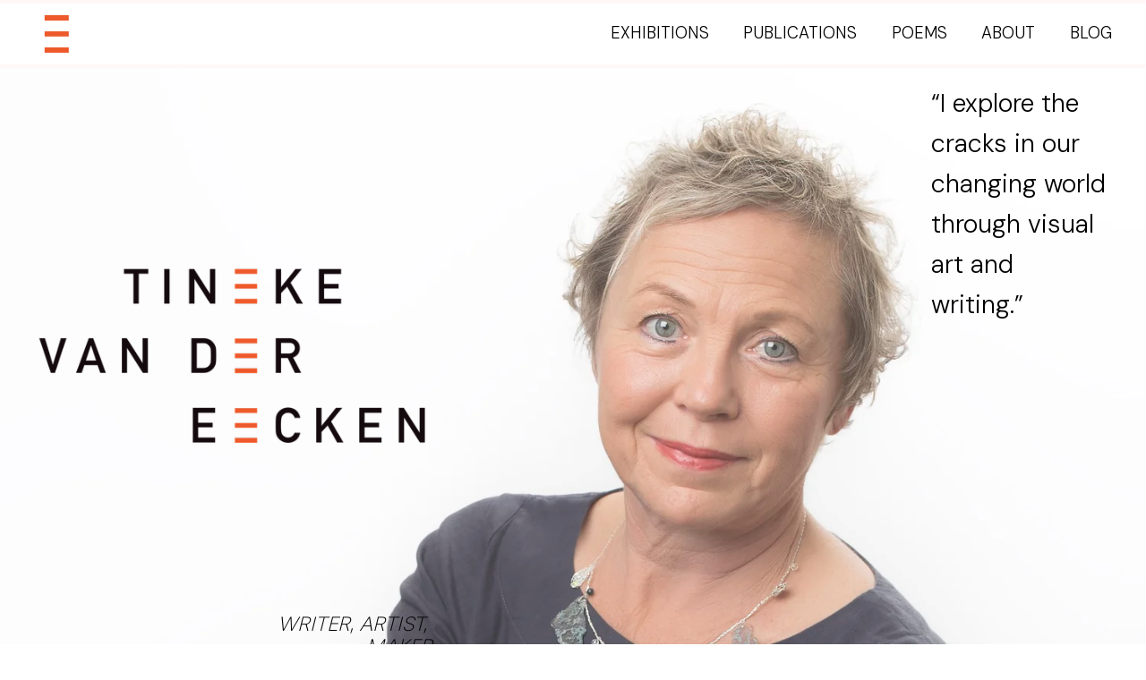

--- FILE ---
content_type: text/html;charset=utf-8
request_url: https://www.tinekevandereecken.com/
body_size: 29889
content:
<!doctype html>
<html xmlns:og="http://opengraphprotocol.org/schema/" xmlns:fb="http://www.facebook.com/2008/fbml" lang="en-AU"  >
  <head>
    <meta http-equiv="X-UA-Compatible" content="IE=edge,chrome=1">
    <meta name="viewport" content="width=device-width, initial-scale=1">
    <!-- This is Squarespace. --><!-- violin-crimson-p9pm -->
<base href="">
<meta charset="utf-8" />
<title>Tineke Van der Eecken – Writer, Artist, Maker</title>
<meta http-equiv="Accept-CH" content="Sec-CH-UA-Platform-Version, Sec-CH-UA-Model" /><link rel="icon" type="image/x-icon" href="https://images.squarespace-cdn.com/content/v1/6597c1b02a50a02af02526b7/195d178a-a97b-408a-98bc-65cbeff3b2f4/favicon.ico?format=100w"/>
<link rel="canonical" href="https://www.tinekevandereecken.com"/>
<meta property="og:site_name" content="TINEKE VAN DER EECKEN"/>
<meta property="og:title" content="Tineke Van der Eecken – Writer, Artist, Maker"/>
<meta property="og:url" content="https://www.tinekevandereecken.com"/>
<meta property="og:type" content="website"/>
<meta property="og:description" content="Wordsmith and metalsmith creating on Whadjuk Noongar Boodja."/>
<meta property="og:image" content="http://static1.squarespace.com/static/6597c1b02a50a02af02526b7/t/666aba76f3c6a91f937be1d3/1718270582492/Orange+Logo.png?format=1500w"/>
<meta property="og:image:width" content="300"/>
<meta property="og:image:height" content="301"/>
<meta itemprop="name" content="Tineke Van der Eecken – Writer, Artist, Maker"/>
<meta itemprop="url" content="https://www.tinekevandereecken.com"/>
<meta itemprop="description" content="Wordsmith and metalsmith creating on Whadjuk Noongar Boodja."/>
<meta itemprop="thumbnailUrl" content="http://static1.squarespace.com/static/6597c1b02a50a02af02526b7/t/666aba76f3c6a91f937be1d3/1718270582492/Orange+Logo.png?format=1500w"/>
<link rel="image_src" href="http://static1.squarespace.com/static/6597c1b02a50a02af02526b7/t/666aba76f3c6a91f937be1d3/1718270582492/Orange+Logo.png?format=1500w" />
<meta itemprop="image" content="http://static1.squarespace.com/static/6597c1b02a50a02af02526b7/t/666aba76f3c6a91f937be1d3/1718270582492/Orange+Logo.png?format=1500w"/>
<meta name="twitter:title" content="Tineke Van der Eecken – Writer, Artist, Maker"/>
<meta name="twitter:image" content="http://static1.squarespace.com/static/6597c1b02a50a02af02526b7/t/666aba76f3c6a91f937be1d3/1718270582492/Orange+Logo.png?format=1500w"/>
<meta name="twitter:url" content="https://www.tinekevandereecken.com"/>
<meta name="twitter:card" content="summary"/>
<meta name="twitter:description" content="Wordsmith and metalsmith creating on Whadjuk Noongar Boodja."/>
<meta name="description" content="Wordsmith and metalsmith creating on Whadjuk Noongar Boodja." />
<link rel="preconnect" href="https://images.squarespace-cdn.com">
<link rel="preconnect" href="https://use.typekit.net" crossorigin>
<link rel="preconnect" href="https://p.typekit.net" crossorigin>
<script type="text/javascript" src="//use.typekit.net/ik/[base64].js" async fetchpriority="high" onload="try{Typekit.load();}catch(e){} document.documentElement.classList.remove('wf-loading');"></script>
<script>document.documentElement.classList.add('wf-loading')</script>
<style>@keyframes fonts-loading { 0%, 99% { color: transparent; } } html.wf-loading * { animation: fonts-loading 3s; }</style>
<link rel="preconnect" href="https://fonts.gstatic.com" crossorigin>
<link rel="stylesheet" href="https://fonts.googleapis.com/css2?family=DM+Sans:ital,wght@0,300;0,700;1,300;1,700"><script type="text/javascript" crossorigin="anonymous" defer="true" nomodule="nomodule" src="//assets.squarespace.com/@sqs/polyfiller/1.6/legacy.js"></script>
<script type="text/javascript" crossorigin="anonymous" defer="true" src="//assets.squarespace.com/@sqs/polyfiller/1.6/modern.js"></script>
<script type="text/javascript">SQUARESPACE_ROLLUPS = {};</script>
<script>(function(rollups, name) { if (!rollups[name]) { rollups[name] = {}; } rollups[name].js = ["//assets.squarespace.com/universal/scripts-compressed/extract-css-runtime-0ee3d7a227df350b-min.en-US.js"]; })(SQUARESPACE_ROLLUPS, 'squarespace-extract_css_runtime');</script>
<script crossorigin="anonymous" src="//assets.squarespace.com/universal/scripts-compressed/extract-css-runtime-0ee3d7a227df350b-min.en-US.js" defer ></script><script>(function(rollups, name) { if (!rollups[name]) { rollups[name] = {}; } rollups[name].js = ["//assets.squarespace.com/universal/scripts-compressed/extract-css-moment-js-vendor-6f2a1f6ec9a41489-min.en-US.js"]; })(SQUARESPACE_ROLLUPS, 'squarespace-extract_css_moment_js_vendor');</script>
<script crossorigin="anonymous" src="//assets.squarespace.com/universal/scripts-compressed/extract-css-moment-js-vendor-6f2a1f6ec9a41489-min.en-US.js" defer ></script><script>(function(rollups, name) { if (!rollups[name]) { rollups[name] = {}; } rollups[name].js = ["//assets.squarespace.com/universal/scripts-compressed/cldr-resource-pack-22ed584d99d9b83d-min.en-US.js"]; })(SQUARESPACE_ROLLUPS, 'squarespace-cldr_resource_pack');</script>
<script crossorigin="anonymous" src="//assets.squarespace.com/universal/scripts-compressed/cldr-resource-pack-22ed584d99d9b83d-min.en-US.js" defer ></script><script>(function(rollups, name) { if (!rollups[name]) { rollups[name] = {}; } rollups[name].js = ["//assets.squarespace.com/universal/scripts-compressed/common-vendors-stable-fbd854d40b0804b7-min.en-US.js"]; })(SQUARESPACE_ROLLUPS, 'squarespace-common_vendors_stable');</script>
<script crossorigin="anonymous" src="//assets.squarespace.com/universal/scripts-compressed/common-vendors-stable-fbd854d40b0804b7-min.en-US.js" defer ></script><script>(function(rollups, name) { if (!rollups[name]) { rollups[name] = {}; } rollups[name].js = ["//assets.squarespace.com/universal/scripts-compressed/common-vendors-7052b75402b03b15-min.en-US.js"]; })(SQUARESPACE_ROLLUPS, 'squarespace-common_vendors');</script>
<script crossorigin="anonymous" src="//assets.squarespace.com/universal/scripts-compressed/common-vendors-7052b75402b03b15-min.en-US.js" defer ></script><script>(function(rollups, name) { if (!rollups[name]) { rollups[name] = {}; } rollups[name].js = ["//assets.squarespace.com/universal/scripts-compressed/common-5090b37aa1adbfd1-min.en-US.js"]; })(SQUARESPACE_ROLLUPS, 'squarespace-common');</script>
<script crossorigin="anonymous" src="//assets.squarespace.com/universal/scripts-compressed/common-5090b37aa1adbfd1-min.en-US.js" defer ></script><script>(function(rollups, name) { if (!rollups[name]) { rollups[name] = {}; } rollups[name].js = ["//assets.squarespace.com/universal/scripts-compressed/commerce-503a01d658865747-min.en-US.js"]; })(SQUARESPACE_ROLLUPS, 'squarespace-commerce');</script>
<script crossorigin="anonymous" src="//assets.squarespace.com/universal/scripts-compressed/commerce-503a01d658865747-min.en-US.js" defer ></script><script>(function(rollups, name) { if (!rollups[name]) { rollups[name] = {}; } rollups[name].css = ["//assets.squarespace.com/universal/styles-compressed/commerce-b16e90b1fba4d359-min.en-US.css"]; })(SQUARESPACE_ROLLUPS, 'squarespace-commerce');</script>
<link rel="stylesheet" type="text/css" href="//assets.squarespace.com/universal/styles-compressed/commerce-b16e90b1fba4d359-min.en-US.css"><script>(function(rollups, name) { if (!rollups[name]) { rollups[name] = {}; } rollups[name].js = ["//assets.squarespace.com/universal/scripts-compressed/performance-ad9e27deecfccdcd-min.en-US.js"]; })(SQUARESPACE_ROLLUPS, 'squarespace-performance');</script>
<script crossorigin="anonymous" src="//assets.squarespace.com/universal/scripts-compressed/performance-ad9e27deecfccdcd-min.en-US.js" defer ></script><script data-name="static-context">Static = window.Static || {}; Static.SQUARESPACE_CONTEXT = {"betaFeatureFlags":["enable_form_submission_trigger","scripts_defer","supports_versioned_template_assets","marketing_landing_page","override_block_styles","modernized-pdp-m2-enabled","new_stacked_index","i18n_beta_website_locales","campaigns_thumbnail_layout","commerce-product-forms-rendering","campaigns_import_discounts","campaigns_merch_state","campaigns_discount_section_in_blasts","campaigns_discount_section_in_automations","section-sdk-plp-list-view-atc-button-enabled","contacts_and_campaigns_redesign","marketing_automations","nested_categories","campaigns_new_image_layout_picker","member_areas_feature","form_block_first_last_name_required"],"facebookAppId":"314192535267336","facebookApiVersion":"v6.0","rollups":{"squarespace-announcement-bar":{"js":"//assets.squarespace.com/universal/scripts-compressed/announcement-bar-cbedc76c6324797f-min.en-US.js"},"squarespace-audio-player":{"css":"//assets.squarespace.com/universal/styles-compressed/audio-player-b05f5197a871c566-min.en-US.css","js":"//assets.squarespace.com/universal/scripts-compressed/audio-player-da2700baaad04b07-min.en-US.js"},"squarespace-blog-collection-list":{"css":"//assets.squarespace.com/universal/styles-compressed/blog-collection-list-b4046463b72f34e2-min.en-US.css","js":"//assets.squarespace.com/universal/scripts-compressed/blog-collection-list-f78db80fc1cd6fce-min.en-US.js"},"squarespace-calendar-block-renderer":{"css":"//assets.squarespace.com/universal/styles-compressed/calendar-block-renderer-b72d08ba4421f5a0-min.en-US.css","js":"//assets.squarespace.com/universal/scripts-compressed/calendar-block-renderer-867a1d519964ab77-min.en-US.js"},"squarespace-chartjs-helpers":{"css":"//assets.squarespace.com/universal/styles-compressed/chartjs-helpers-96b256171ee039c1-min.en-US.css","js":"//assets.squarespace.com/universal/scripts-compressed/chartjs-helpers-4fd57f343946d08e-min.en-US.js"},"squarespace-comments":{"css":"//assets.squarespace.com/universal/styles-compressed/comments-621cedd89299c26d-min.en-US.css","js":"//assets.squarespace.com/universal/scripts-compressed/comments-cc444fae3fead46c-min.en-US.js"},"squarespace-custom-css-popup":{"css":"//assets.squarespace.com/universal/styles-compressed/custom-css-popup-2521e9fac704ef13-min.en-US.css","js":"//assets.squarespace.com/universal/scripts-compressed/custom-css-popup-a8c3b9321145de8d-min.en-US.js"},"squarespace-dialog":{"css":"//assets.squarespace.com/universal/styles-compressed/dialog-f9093f2d526b94df-min.en-US.css","js":"//assets.squarespace.com/universal/scripts-compressed/dialog-45f2a86bb0fad8dc-min.en-US.js"},"squarespace-events-collection":{"css":"//assets.squarespace.com/universal/styles-compressed/events-collection-b72d08ba4421f5a0-min.en-US.css","js":"//assets.squarespace.com/universal/scripts-compressed/events-collection-14cfd7ddff021d8b-min.en-US.js"},"squarespace-form-rendering-utils":{"js":"//assets.squarespace.com/universal/scripts-compressed/form-rendering-utils-2823e76ff925bfc2-min.en-US.js"},"squarespace-forms":{"css":"//assets.squarespace.com/universal/styles-compressed/forms-0afd3c6ac30bbab1-min.en-US.css","js":"//assets.squarespace.com/universal/scripts-compressed/forms-9b71770e3caa3dc7-min.en-US.js"},"squarespace-gallery-collection-list":{"css":"//assets.squarespace.com/universal/styles-compressed/gallery-collection-list-b4046463b72f34e2-min.en-US.css","js":"//assets.squarespace.com/universal/scripts-compressed/gallery-collection-list-07747667a3187b76-min.en-US.js"},"squarespace-image-zoom":{"css":"//assets.squarespace.com/universal/styles-compressed/image-zoom-b4046463b72f34e2-min.en-US.css","js":"//assets.squarespace.com/universal/scripts-compressed/image-zoom-60c18dc5f8f599ea-min.en-US.js"},"squarespace-pinterest":{"css":"//assets.squarespace.com/universal/styles-compressed/pinterest-b4046463b72f34e2-min.en-US.css","js":"//assets.squarespace.com/universal/scripts-compressed/pinterest-7d6f6ab4e8d3bd3f-min.en-US.js"},"squarespace-popup-overlay":{"css":"//assets.squarespace.com/universal/styles-compressed/popup-overlay-b742b752f5880972-min.en-US.css","js":"//assets.squarespace.com/universal/scripts-compressed/popup-overlay-2b60d0db5b93df47-min.en-US.js"},"squarespace-product-quick-view":{"css":"//assets.squarespace.com/universal/styles-compressed/product-quick-view-9548705e5cf7ee87-min.en-US.css","js":"//assets.squarespace.com/universal/scripts-compressed/product-quick-view-c0f1d4737121b851-min.en-US.js"},"squarespace-products-collection-item-v2":{"css":"//assets.squarespace.com/universal/styles-compressed/products-collection-item-v2-b4046463b72f34e2-min.en-US.css","js":"//assets.squarespace.com/universal/scripts-compressed/products-collection-item-v2-e3a3f101748fca6e-min.en-US.js"},"squarespace-products-collection-list-v2":{"css":"//assets.squarespace.com/universal/styles-compressed/products-collection-list-v2-b4046463b72f34e2-min.en-US.css","js":"//assets.squarespace.com/universal/scripts-compressed/products-collection-list-v2-eedc544f4cc56af4-min.en-US.js"},"squarespace-search-page":{"css":"//assets.squarespace.com/universal/styles-compressed/search-page-90a67fc09b9b32c6-min.en-US.css","js":"//assets.squarespace.com/universal/scripts-compressed/search-page-e64261438cc72da8-min.en-US.js"},"squarespace-search-preview":{"js":"//assets.squarespace.com/universal/scripts-compressed/search-preview-cd4d6b833e1e7e59-min.en-US.js"},"squarespace-simple-liking":{"css":"//assets.squarespace.com/universal/styles-compressed/simple-liking-701bf8bbc05ec6aa-min.en-US.css","js":"//assets.squarespace.com/universal/scripts-compressed/simple-liking-c63bf8989a1c119a-min.en-US.js"},"squarespace-social-buttons":{"css":"//assets.squarespace.com/universal/styles-compressed/social-buttons-95032e5fa98e47a5-min.en-US.css","js":"//assets.squarespace.com/universal/scripts-compressed/social-buttons-0839ae7d1715ddd3-min.en-US.js"},"squarespace-tourdates":{"css":"//assets.squarespace.com/universal/styles-compressed/tourdates-b4046463b72f34e2-min.en-US.css","js":"//assets.squarespace.com/universal/scripts-compressed/tourdates-3d0769ff3268f527-min.en-US.js"},"squarespace-website-overlays-manager":{"css":"//assets.squarespace.com/universal/styles-compressed/website-overlays-manager-07ea5a4e004e6710-min.en-US.css","js":"//assets.squarespace.com/universal/scripts-compressed/website-overlays-manager-532fc21fb15f0ba1-min.en-US.js"}},"pageType":2,"website":{"id":"6597c1b02a50a02af02526b7","identifier":"violin-crimson-p9pm","websiteType":1,"contentModifiedOn":1723556627508,"cloneable":false,"hasBeenCloneable":false,"siteStatus":{},"language":"en-AU","translationLocale":"en-US","formattingLocale":"en-AU","timeZone":"Australia/Perth","machineTimeZoneOffset":28800000,"timeZoneOffset":28800000,"timeZoneAbbr":"AWST","siteTitle":"TINEKE VAN DER EECKEN","fullSiteTitle":"Tineke Van der Eecken \u2013 Writer, Artist, Maker","location":{"mapLat":-32.0476979,"mapLng":115.7543723,"addressTitle":"FOUND","addressLine1":"1 Finnerty Street","addressLine2":"Fremantle, WA, 6160","addressCountry":"Australia"},"logoImageId":"666aba76f3c6a91f937be1d3","shareButtonOptions":{"2":true,"7":true,"8":true,"4":true,"6":true,"3":true,"1":true},"logoImageUrl":"//images.squarespace-cdn.com/content/v1/6597c1b02a50a02af02526b7/195d178a-a97b-408a-98bc-65cbeff3b2f4/Orange+Logo.png","authenticUrl":"https://www.tinekevandereecken.com","internalUrl":"https://violin-crimson-p9pm.squarespace.com","baseUrl":"https://www.tinekevandereecken.com","primaryDomain":"www.tinekevandereecken.com","sslSetting":3,"isHstsEnabled":true,"socialAccounts":[{"serviceId":60,"screenname":"Facebook","addedOn":1707152100264,"profileUrl":"https://www.facebook.com/tineke.vandereecken","iconEnabled":true,"serviceName":"facebook-unauth"},{"serviceId":64,"screenname":"Instagram","addedOn":1707152111345,"profileUrl":"https://www.instagram.com/tinekevandereecken/?hl=en","iconEnabled":true,"serviceName":"instagram-unauth"},{"serviceId":65,"screenname":"LinkedIn","addedOn":1707152134104,"profileUrl":"https://www.linkedin.com/in/tinekevandereecken/?originalSubdomain=au","iconEnabled":true,"serviceName":"linkedin-unauth"},{"serviceId":20,"userId":"tinekevde@me.com","screenname":"tinekevde@me.com","addedOn":1707152143651,"profileUrl":"mailto:tinekevde@me.com","iconEnabled":true,"serviceName":"email"}],"typekitId":"","statsMigrated":false,"imageMetadataProcessingEnabled":false,"screenshotId":"caaa10151250dbd04d0a6df141e5f4ff1f91f498b722c052bcbd772fbce0e328","captchaSettings":{"enabledForDonations":false},"showOwnerLogin":false},"websiteSettings":{"id":"6597c1b02a50a02af02526bf","websiteId":"6597c1b02a50a02af02526b7","subjects":[],"country":"AU","state":"WA","simpleLikingEnabled":true,"mobileInfoBarSettings":{"isContactEmailEnabled":false,"isContactPhoneNumberEnabled":false,"isLocationEnabled":false,"isBusinessHoursEnabled":false},"announcementBarSettings":{"style":1,"text":"<p></p>"},"popupOverlaySettings":{"style":2,"showOnScroll":false,"scrollPercentage":25,"showOnTimer":true,"timerDelay":10000,"showUntilSignup":true,"displayFrequency":30,"enableMobile":true,"enabledPages":[],"showOnAllPages":true,"version":1},"commentLikesAllowed":true,"commentAnonAllowed":true,"commentThreaded":true,"commentApprovalRequired":false,"commentAvatarsOn":true,"commentSortType":2,"commentFlagThreshold":0,"commentFlagsAllowed":true,"commentEnableByDefault":true,"commentDisableAfterDaysDefault":0,"disqusShortname":"","commentsEnabled":false,"contactPhoneNumber":"","businessHours":{"monday":{"text":"","ranges":[{}]},"tuesday":{"text":"","ranges":[{}]},"wednesday":{"text":"","ranges":[{}]},"thursday":{"text":"","ranges":[{}]},"friday":{"text":"","ranges":[{}]},"saturday":{"text":"","ranges":[{}]},"sunday":{"text":"","ranges":[{}]}},"storeSettings":{"returnPolicy":null,"termsOfService":null,"privacyPolicy":null,"expressCheckout":false,"continueShoppingLinkUrl":"/","useLightCart":false,"showNoteField":false,"shippingCountryDefaultValue":"US","billToShippingDefaultValue":false,"showShippingPhoneNumber":true,"isShippingPhoneRequired":false,"showBillingPhoneNumber":true,"isBillingPhoneRequired":false,"currenciesSupported":["USD","ARS","AUD","BRL","CAD","CHF","COP","CZK","DKK","EUR","GBP","HKD","IDR","ILS","INR","JPY","MXN","MYR","NOK","NZD","PHP","PLN","RUB","SEK","SGD","THB","ZAR"],"defaultCurrency":"AUD","selectedCurrency":"AUD","measurementStandard":1,"showCustomCheckoutForm":false,"checkoutPageMarketingOptInEnabled":true,"enableMailingListOptInByDefault":false,"sameAsRetailLocation":false,"merchandisingSettings":{"scarcityEnabledOnProductItems":false,"scarcityEnabledOnProductBlocks":false,"scarcityMessageType":"DEFAULT_SCARCITY_MESSAGE","scarcityThreshold":10,"multipleQuantityAllowedForServices":true,"restockNotificationsEnabled":false,"restockNotificationsSuccessText":"","restockNotificationsMailingListSignUpEnabled":false,"relatedProductsEnabled":false,"relatedProductsOrdering":"random","soldOutVariantsDropdownDisabled":false,"productComposerOptedIn":false,"productComposerABTestOptedOut":false,"productReviewsEnabled":false},"minimumOrderSubtotalEnabled":false,"minimumOrderSubtotal":{"currency":"AUD","value":"0.00"},"addToCartConfirmationType":2,"isLive":true,"multipleQuantityAllowedForServices":true},"useEscapeKeyToLogin":false,"ssBadgeType":1,"ssBadgePosition":4,"ssBadgeVisibility":1,"ssBadgeDevices":1,"pinterestOverlayOptions":{"mode":"disabled"},"userAccountsSettings":{"loginAllowed":false,"signupAllowed":false}},"cookieSettings":{"isCookieBannerEnabled":true,"isRestrictiveCookiePolicyEnabled":true,"cookieBannerText":"By using this website, you agree to our use of cookies. We use cookies to provide you with a great experience and to help our website run effectively.","cookieBannerTheme":"DARK","cookieBannerThemeName":"black","cookieBannerVariant":"POPUP","cookieBannerPosition":"BOTTOM_LEFT","cookieBannerCtaVariant":"TEXT","cookieBannerCtaText":"Accept","cookieBannerAcceptType":"OPT_IN_AND_OUT","cookieBannerOptOutCtaText":"Decline","cookieBannerHasOptOut":true,"cookieBannerHasManageCookies":false,"cookieBannerSavedPreferencesLayout":"PILL"},"websiteCloneable":false,"collection":{"title":"HOME","id":"65997d27982d847608f4e039","fullUrl":"/","type":10,"permissionType":1},"subscribed":false,"appDomain":"squarespace.com","templateTweakable":true,"tweakJSON":{"form-use-theme-colors":"false","header-logo-height":"50px","header-mobile-logo-max-height":"30px","header-vert-padding":"1.0vw","header-width":"Full","maxPageWidth":"1445px","mobile-header-vert-padding":"6vw","pagePadding":"3vw","tweak-blog-alternating-side-by-side-image-aspect-ratio":"1:1 Square","tweak-blog-alternating-side-by-side-image-spacing":"6%","tweak-blog-alternating-side-by-side-meta-spacing":"20px","tweak-blog-alternating-side-by-side-primary-meta":"Categories","tweak-blog-alternating-side-by-side-read-more-spacing":"20px","tweak-blog-alternating-side-by-side-secondary-meta":"Date","tweak-blog-basic-grid-columns":"2","tweak-blog-basic-grid-image-aspect-ratio":"3:2 Standard","tweak-blog-basic-grid-image-spacing":"16px","tweak-blog-basic-grid-meta-spacing":"15px","tweak-blog-basic-grid-primary-meta":"Categories","tweak-blog-basic-grid-read-more-spacing":"16px","tweak-blog-basic-grid-secondary-meta":"Date","tweak-blog-item-custom-width":"62","tweak-blog-item-show-author-profile":"false","tweak-blog-item-width":"Wide","tweak-blog-masonry-columns":"2","tweak-blog-masonry-horizontal-spacing":"30px","tweak-blog-masonry-image-spacing":"20px","tweak-blog-masonry-meta-spacing":"20px","tweak-blog-masonry-primary-meta":"Categories","tweak-blog-masonry-read-more-spacing":"20px","tweak-blog-masonry-secondary-meta":"Date","tweak-blog-masonry-vertical-spacing":"30px","tweak-blog-side-by-side-image-aspect-ratio":"1:1 Square","tweak-blog-side-by-side-image-spacing":"6%","tweak-blog-side-by-side-meta-spacing":"20px","tweak-blog-side-by-side-primary-meta":"Categories","tweak-blog-side-by-side-read-more-spacing":"20px","tweak-blog-side-by-side-secondary-meta":"Date","tweak-blog-single-column-image-spacing":"50px","tweak-blog-single-column-meta-spacing":"0px","tweak-blog-single-column-primary-meta":"Date","tweak-blog-single-column-read-more-spacing":"0px","tweak-blog-single-column-secondary-meta":"Categories","tweak-events-stacked-show-thumbnails":"true","tweak-events-stacked-thumbnail-size":"3:2 Standard","tweak-fixed-header":"true","tweak-fixed-header-style":"Scroll Back","tweak-global-animations-animation-curve":"ease","tweak-global-animations-animation-delay":"0.1s","tweak-global-animations-animation-duration":"0.1s","tweak-global-animations-animation-style":"fade","tweak-global-animations-animation-type":"none","tweak-global-animations-complexity-level":"detailed","tweak-global-animations-enabled":"false","tweak-portfolio-grid-basic-custom-height":"50","tweak-portfolio-grid-overlay-custom-height":"50","tweak-portfolio-hover-follow-acceleration":"10%","tweak-portfolio-hover-follow-animation-duration":"Fast","tweak-portfolio-hover-follow-animation-type":"Fade","tweak-portfolio-hover-follow-delimiter":"Bullet","tweak-portfolio-hover-follow-front":"false","tweak-portfolio-hover-follow-layout":"Inline","tweak-portfolio-hover-follow-size":"50","tweak-portfolio-hover-follow-text-spacing-x":"1.5","tweak-portfolio-hover-follow-text-spacing-y":"1.5","tweak-portfolio-hover-static-animation-duration":"Fast","tweak-portfolio-hover-static-animation-type":"Fade","tweak-portfolio-hover-static-delimiter":"Hyphen","tweak-portfolio-hover-static-front":"true","tweak-portfolio-hover-static-layout":"Inline","tweak-portfolio-hover-static-size":"50","tweak-portfolio-hover-static-text-spacing-x":"1.5","tweak-portfolio-hover-static-text-spacing-y":"1.5","tweak-portfolio-index-background-animation-duration":"Medium","tweak-portfolio-index-background-animation-type":"Fade","tweak-portfolio-index-background-custom-height":"50","tweak-portfolio-index-background-delimiter":"None","tweak-portfolio-index-background-height":"Large","tweak-portfolio-index-background-horizontal-alignment":"Center","tweak-portfolio-index-background-link-format":"Stacked","tweak-portfolio-index-background-persist":"false","tweak-portfolio-index-background-vertical-alignment":"Middle","tweak-portfolio-index-background-width":"Full","tweak-product-basic-item-click-action":"None","tweak-product-basic-item-gallery-aspect-ratio":"4:3 Four-Three","tweak-product-basic-item-gallery-design":"Slideshow","tweak-product-basic-item-gallery-width":"50%","tweak-product-basic-item-hover-action":"None","tweak-product-basic-item-image-spacing":"2vw","tweak-product-basic-item-image-zoom-factor":"2","tweak-product-basic-item-product-variant-display":"Dropdown","tweak-product-basic-item-thumbnail-placement":"Side","tweak-product-basic-item-variant-picker-layout":"Dropdowns","tweak-products-add-to-cart-button":"false","tweak-products-columns":"2","tweak-products-gutter-column":"2vw","tweak-products-gutter-row":"2vw","tweak-products-header-text-alignment":"Middle","tweak-products-image-aspect-ratio":"4:3 Four-Three","tweak-products-image-text-spacing":"0.5vw","tweak-products-mobile-columns":"1","tweak-products-text-alignment":"Left","tweak-products-width":"Inset","tweak-transparent-header":"false"},"templateId":"5c5a519771c10ba3470d8101","templateVersion":"7.1","pageFeatures":[1,2,4],"gmRenderKey":"QUl6YVN5Q0JUUk9xNkx1dkZfSUUxcjQ2LVQ0QWVUU1YtMGQ3bXk4","templateScriptsRootUrl":"https://static1.squarespace.com/static/vta/5c5a519771c10ba3470d8101/scripts/","impersonatedSession":false,"tzData":{"zones":[[480,"AW","AW%sT",null]],"rules":{"AW":[[2006,"only",null,"Dec",3,"2:00s","1:00","D"],[2007,2009,null,"Mar","lastSun","2:00s","0","S"],[2007,2008,null,"Oct","lastSun","2:00s","1:00","D"]]}},"showAnnouncementBar":false,"recaptchaEnterpriseContext":{"recaptchaEnterpriseSiteKey":"6LdDFQwjAAAAAPigEvvPgEVbb7QBm-TkVJdDTlAv"},"i18nContext":{"timeZoneData":{"id":"Australia/Perth","name":"Western Australia Time"}},"env":"PRODUCTION","visitorFormContext":{"formFieldFormats":{"initialPhoneFormat":{"id":0,"type":"PHONE_NUMBER","country":"AU","labelLocale":"en-US","fields":[{"type":"FIELD","label":"1","identifier":"1","length":1,"required":false,"metadata":{}},{"type":"SEPARATOR","label":" ","identifier":"Space","length":0,"required":false,"metadata":{}},{"type":"FIELD","label":"2","identifier":"2","length":4,"required":false,"metadata":{}},{"type":"SEPARATOR","label":" ","identifier":"Space","length":0,"required":false,"metadata":{}},{"type":"FIELD","label":"3","identifier":"3","length":15,"required":false,"metadata":{}}]},"countries":[{"name":"Afghanistan","code":"AF","phoneCode":"+93"},{"name":"\u00C5land Islands","code":"AX","phoneCode":"+358"},{"name":"Albania","code":"AL","phoneCode":"+355"},{"name":"Algeria","code":"DZ","phoneCode":"+213"},{"name":"American Samoa","code":"AS","phoneCode":"+1"},{"name":"Andorra","code":"AD","phoneCode":"+376"},{"name":"Angola","code":"AO","phoneCode":"+244"},{"name":"Anguilla","code":"AI","phoneCode":"+1"},{"name":"Antigua & Barbuda","code":"AG","phoneCode":"+1"},{"name":"Argentina","code":"AR","phoneCode":"+54"},{"name":"Armenia","code":"AM","phoneCode":"+374"},{"name":"Aruba","code":"AW","phoneCode":"+297"},{"name":"Ascension Island","code":"AC","phoneCode":"+247"},{"name":"Australia","code":"AU","phoneCode":"+61"},{"name":"Austria","code":"AT","phoneCode":"+43"},{"name":"Azerbaijan","code":"AZ","phoneCode":"+994"},{"name":"Bahamas","code":"BS","phoneCode":"+1"},{"name":"Bahrain","code":"BH","phoneCode":"+973"},{"name":"Bangladesh","code":"BD","phoneCode":"+880"},{"name":"Barbados","code":"BB","phoneCode":"+1"},{"name":"Belarus","code":"BY","phoneCode":"+375"},{"name":"Belgium","code":"BE","phoneCode":"+32"},{"name":"Belize","code":"BZ","phoneCode":"+501"},{"name":"Benin","code":"BJ","phoneCode":"+229"},{"name":"Bermuda","code":"BM","phoneCode":"+1"},{"name":"Bhutan","code":"BT","phoneCode":"+975"},{"name":"Bolivia","code":"BO","phoneCode":"+591"},{"name":"Bosnia & Herzegovina","code":"BA","phoneCode":"+387"},{"name":"Botswana","code":"BW","phoneCode":"+267"},{"name":"Brazil","code":"BR","phoneCode":"+55"},{"name":"British Indian Ocean Territory","code":"IO","phoneCode":"+246"},{"name":"British Virgin Islands","code":"VG","phoneCode":"+1"},{"name":"Brunei","code":"BN","phoneCode":"+673"},{"name":"Bulgaria","code":"BG","phoneCode":"+359"},{"name":"Burkina Faso","code":"BF","phoneCode":"+226"},{"name":"Burundi","code":"BI","phoneCode":"+257"},{"name":"Cambodia","code":"KH","phoneCode":"+855"},{"name":"Cameroon","code":"CM","phoneCode":"+237"},{"name":"Canada","code":"CA","phoneCode":"+1"},{"name":"Cape Verde","code":"CV","phoneCode":"+238"},{"name":"Caribbean Netherlands","code":"BQ","phoneCode":"+599"},{"name":"Cayman Islands","code":"KY","phoneCode":"+1"},{"name":"Central African Republic","code":"CF","phoneCode":"+236"},{"name":"Chad","code":"TD","phoneCode":"+235"},{"name":"Chile","code":"CL","phoneCode":"+56"},{"name":"China","code":"CN","phoneCode":"+86"},{"name":"Christmas Island","code":"CX","phoneCode":"+61"},{"name":"Cocos (Keeling) Islands","code":"CC","phoneCode":"+61"},{"name":"Colombia","code":"CO","phoneCode":"+57"},{"name":"Comoros","code":"KM","phoneCode":"+269"},{"name":"Congo - Brazzaville","code":"CG","phoneCode":"+242"},{"name":"Congo - Kinshasa","code":"CD","phoneCode":"+243"},{"name":"Cook Islands","code":"CK","phoneCode":"+682"},{"name":"Costa Rica","code":"CR","phoneCode":"+506"},{"name":"C\u00F4te d\u2019Ivoire","code":"CI","phoneCode":"+225"},{"name":"Croatia","code":"HR","phoneCode":"+385"},{"name":"Cuba","code":"CU","phoneCode":"+53"},{"name":"Cura\u00E7ao","code":"CW","phoneCode":"+599"},{"name":"Cyprus","code":"CY","phoneCode":"+357"},{"name":"Czechia","code":"CZ","phoneCode":"+420"},{"name":"Denmark","code":"DK","phoneCode":"+45"},{"name":"Djibouti","code":"DJ","phoneCode":"+253"},{"name":"Dominica","code":"DM","phoneCode":"+1"},{"name":"Dominican Republic","code":"DO","phoneCode":"+1"},{"name":"Ecuador","code":"EC","phoneCode":"+593"},{"name":"Egypt","code":"EG","phoneCode":"+20"},{"name":"El Salvador","code":"SV","phoneCode":"+503"},{"name":"Equatorial Guinea","code":"GQ","phoneCode":"+240"},{"name":"Eritrea","code":"ER","phoneCode":"+291"},{"name":"Estonia","code":"EE","phoneCode":"+372"},{"name":"Eswatini","code":"SZ","phoneCode":"+268"},{"name":"Ethiopia","code":"ET","phoneCode":"+251"},{"name":"Falkland Islands","code":"FK","phoneCode":"+500"},{"name":"Faroe Islands","code":"FO","phoneCode":"+298"},{"name":"Fiji","code":"FJ","phoneCode":"+679"},{"name":"Finland","code":"FI","phoneCode":"+358"},{"name":"France","code":"FR","phoneCode":"+33"},{"name":"French Guiana","code":"GF","phoneCode":"+594"},{"name":"French Polynesia","code":"PF","phoneCode":"+689"},{"name":"Gabon","code":"GA","phoneCode":"+241"},{"name":"Gambia","code":"GM","phoneCode":"+220"},{"name":"Georgia","code":"GE","phoneCode":"+995"},{"name":"Germany","code":"DE","phoneCode":"+49"},{"name":"Ghana","code":"GH","phoneCode":"+233"},{"name":"Gibraltar","code":"GI","phoneCode":"+350"},{"name":"Greece","code":"GR","phoneCode":"+30"},{"name":"Greenland","code":"GL","phoneCode":"+299"},{"name":"Grenada","code":"GD","phoneCode":"+1"},{"name":"Guadeloupe","code":"GP","phoneCode":"+590"},{"name":"Guam","code":"GU","phoneCode":"+1"},{"name":"Guatemala","code":"GT","phoneCode":"+502"},{"name":"Guernsey","code":"GG","phoneCode":"+44"},{"name":"Guinea","code":"GN","phoneCode":"+224"},{"name":"Guinea-Bissau","code":"GW","phoneCode":"+245"},{"name":"Guyana","code":"GY","phoneCode":"+592"},{"name":"Haiti","code":"HT","phoneCode":"+509"},{"name":"Honduras","code":"HN","phoneCode":"+504"},{"name":"Hong Kong SAR China","code":"HK","phoneCode":"+852"},{"name":"Hungary","code":"HU","phoneCode":"+36"},{"name":"Iceland","code":"IS","phoneCode":"+354"},{"name":"India","code":"IN","phoneCode":"+91"},{"name":"Indonesia","code":"ID","phoneCode":"+62"},{"name":"Iran","code":"IR","phoneCode":"+98"},{"name":"Iraq","code":"IQ","phoneCode":"+964"},{"name":"Ireland","code":"IE","phoneCode":"+353"},{"name":"Isle of Man","code":"IM","phoneCode":"+44"},{"name":"Israel","code":"IL","phoneCode":"+972"},{"name":"Italy","code":"IT","phoneCode":"+39"},{"name":"Jamaica","code":"JM","phoneCode":"+1"},{"name":"Japan","code":"JP","phoneCode":"+81"},{"name":"Jersey","code":"JE","phoneCode":"+44"},{"name":"Jordan","code":"JO","phoneCode":"+962"},{"name":"Kazakhstan","code":"KZ","phoneCode":"+7"},{"name":"Kenya","code":"KE","phoneCode":"+254"},{"name":"Kiribati","code":"KI","phoneCode":"+686"},{"name":"Kosovo","code":"XK","phoneCode":"+383"},{"name":"Kuwait","code":"KW","phoneCode":"+965"},{"name":"Kyrgyzstan","code":"KG","phoneCode":"+996"},{"name":"Laos","code":"LA","phoneCode":"+856"},{"name":"Latvia","code":"LV","phoneCode":"+371"},{"name":"Lebanon","code":"LB","phoneCode":"+961"},{"name":"Lesotho","code":"LS","phoneCode":"+266"},{"name":"Liberia","code":"LR","phoneCode":"+231"},{"name":"Libya","code":"LY","phoneCode":"+218"},{"name":"Liechtenstein","code":"LI","phoneCode":"+423"},{"name":"Lithuania","code":"LT","phoneCode":"+370"},{"name":"Luxembourg","code":"LU","phoneCode":"+352"},{"name":"Macao SAR China","code":"MO","phoneCode":"+853"},{"name":"Madagascar","code":"MG","phoneCode":"+261"},{"name":"Malawi","code":"MW","phoneCode":"+265"},{"name":"Malaysia","code":"MY","phoneCode":"+60"},{"name":"Maldives","code":"MV","phoneCode":"+960"},{"name":"Mali","code":"ML","phoneCode":"+223"},{"name":"Malta","code":"MT","phoneCode":"+356"},{"name":"Marshall Islands","code":"MH","phoneCode":"+692"},{"name":"Martinique","code":"MQ","phoneCode":"+596"},{"name":"Mauritania","code":"MR","phoneCode":"+222"},{"name":"Mauritius","code":"MU","phoneCode":"+230"},{"name":"Mayotte","code":"YT","phoneCode":"+262"},{"name":"Mexico","code":"MX","phoneCode":"+52"},{"name":"Micronesia","code":"FM","phoneCode":"+691"},{"name":"Moldova","code":"MD","phoneCode":"+373"},{"name":"Monaco","code":"MC","phoneCode":"+377"},{"name":"Mongolia","code":"MN","phoneCode":"+976"},{"name":"Montenegro","code":"ME","phoneCode":"+382"},{"name":"Montserrat","code":"MS","phoneCode":"+1"},{"name":"Morocco","code":"MA","phoneCode":"+212"},{"name":"Mozambique","code":"MZ","phoneCode":"+258"},{"name":"Myanmar (Burma)","code":"MM","phoneCode":"+95"},{"name":"Namibia","code":"NA","phoneCode":"+264"},{"name":"Nauru","code":"NR","phoneCode":"+674"},{"name":"Nepal","code":"NP","phoneCode":"+977"},{"name":"Netherlands","code":"NL","phoneCode":"+31"},{"name":"New Caledonia","code":"NC","phoneCode":"+687"},{"name":"New Zealand","code":"NZ","phoneCode":"+64"},{"name":"Nicaragua","code":"NI","phoneCode":"+505"},{"name":"Niger","code":"NE","phoneCode":"+227"},{"name":"Nigeria","code":"NG","phoneCode":"+234"},{"name":"Niue","code":"NU","phoneCode":"+683"},{"name":"Norfolk Island","code":"NF","phoneCode":"+672"},{"name":"Northern Mariana Islands","code":"MP","phoneCode":"+1"},{"name":"North Korea","code":"KP","phoneCode":"+850"},{"name":"North Macedonia","code":"MK","phoneCode":"+389"},{"name":"Norway","code":"NO","phoneCode":"+47"},{"name":"Oman","code":"OM","phoneCode":"+968"},{"name":"Pakistan","code":"PK","phoneCode":"+92"},{"name":"Palau","code":"PW","phoneCode":"+680"},{"name":"Palestinian Territories","code":"PS","phoneCode":"+970"},{"name":"Panama","code":"PA","phoneCode":"+507"},{"name":"Papua New Guinea","code":"PG","phoneCode":"+675"},{"name":"Paraguay","code":"PY","phoneCode":"+595"},{"name":"Peru","code":"PE","phoneCode":"+51"},{"name":"Philippines","code":"PH","phoneCode":"+63"},{"name":"Poland","code":"PL","phoneCode":"+48"},{"name":"Portugal","code":"PT","phoneCode":"+351"},{"name":"Puerto Rico","code":"PR","phoneCode":"+1"},{"name":"Qatar","code":"QA","phoneCode":"+974"},{"name":"R\u00E9union","code":"RE","phoneCode":"+262"},{"name":"Romania","code":"RO","phoneCode":"+40"},{"name":"Russia","code":"RU","phoneCode":"+7"},{"name":"Rwanda","code":"RW","phoneCode":"+250"},{"name":"Samoa","code":"WS","phoneCode":"+685"},{"name":"San Marino","code":"SM","phoneCode":"+378"},{"name":"S\u00E3o Tom\u00E9 & Pr\u00EDncipe","code":"ST","phoneCode":"+239"},{"name":"Saudi Arabia","code":"SA","phoneCode":"+966"},{"name":"Senegal","code":"SN","phoneCode":"+221"},{"name":"Serbia","code":"RS","phoneCode":"+381"},{"name":"Seychelles","code":"SC","phoneCode":"+248"},{"name":"Sierra Leone","code":"SL","phoneCode":"+232"},{"name":"Singapore","code":"SG","phoneCode":"+65"},{"name":"Sint Maarten","code":"SX","phoneCode":"+1"},{"name":"Slovakia","code":"SK","phoneCode":"+421"},{"name":"Slovenia","code":"SI","phoneCode":"+386"},{"name":"Solomon Islands","code":"SB","phoneCode":"+677"},{"name":"Somalia","code":"SO","phoneCode":"+252"},{"name":"South Africa","code":"ZA","phoneCode":"+27"},{"name":"South Korea","code":"KR","phoneCode":"+82"},{"name":"South Sudan","code":"SS","phoneCode":"+211"},{"name":"Spain","code":"ES","phoneCode":"+34"},{"name":"Sri Lanka","code":"LK","phoneCode":"+94"},{"name":"St. Barth\u00E9lemy","code":"BL","phoneCode":"+590"},{"name":"St. Helena","code":"SH","phoneCode":"+290"},{"name":"St. Kitts & Nevis","code":"KN","phoneCode":"+1"},{"name":"St. Lucia","code":"LC","phoneCode":"+1"},{"name":"St. Martin","code":"MF","phoneCode":"+590"},{"name":"St. Pierre & Miquelon","code":"PM","phoneCode":"+508"},{"name":"St. Vincent & Grenadines","code":"VC","phoneCode":"+1"},{"name":"Sudan","code":"SD","phoneCode":"+249"},{"name":"Suriname","code":"SR","phoneCode":"+597"},{"name":"Svalbard & Jan Mayen","code":"SJ","phoneCode":"+47"},{"name":"Sweden","code":"SE","phoneCode":"+46"},{"name":"Switzerland","code":"CH","phoneCode":"+41"},{"name":"Syria","code":"SY","phoneCode":"+963"},{"name":"Taiwan","code":"TW","phoneCode":"+886"},{"name":"Tajikistan","code":"TJ","phoneCode":"+992"},{"name":"Tanzania","code":"TZ","phoneCode":"+255"},{"name":"Thailand","code":"TH","phoneCode":"+66"},{"name":"Timor-Leste","code":"TL","phoneCode":"+670"},{"name":"Togo","code":"TG","phoneCode":"+228"},{"name":"Tokelau","code":"TK","phoneCode":"+690"},{"name":"Tonga","code":"TO","phoneCode":"+676"},{"name":"Trinidad & Tobago","code":"TT","phoneCode":"+1"},{"name":"Tristan da Cunha","code":"TA","phoneCode":"+290"},{"name":"Tunisia","code":"TN","phoneCode":"+216"},{"name":"T\u00FCrkiye","code":"TR","phoneCode":"+90"},{"name":"Turkmenistan","code":"TM","phoneCode":"+993"},{"name":"Turks & Caicos Islands","code":"TC","phoneCode":"+1"},{"name":"Tuvalu","code":"TV","phoneCode":"+688"},{"name":"U.S. Virgin Islands","code":"VI","phoneCode":"+1"},{"name":"Uganda","code":"UG","phoneCode":"+256"},{"name":"Ukraine","code":"UA","phoneCode":"+380"},{"name":"United Arab Emirates","code":"AE","phoneCode":"+971"},{"name":"United Kingdom","code":"GB","phoneCode":"+44"},{"name":"United States","code":"US","phoneCode":"+1"},{"name":"Uruguay","code":"UY","phoneCode":"+598"},{"name":"Uzbekistan","code":"UZ","phoneCode":"+998"},{"name":"Vanuatu","code":"VU","phoneCode":"+678"},{"name":"Vatican City","code":"VA","phoneCode":"+39"},{"name":"Venezuela","code":"VE","phoneCode":"+58"},{"name":"Vietnam","code":"VN","phoneCode":"+84"},{"name":"Wallis & Futuna","code":"WF","phoneCode":"+681"},{"name":"Western Sahara","code":"EH","phoneCode":"+212"},{"name":"Yemen","code":"YE","phoneCode":"+967"},{"name":"Zambia","code":"ZM","phoneCode":"+260"},{"name":"Zimbabwe","code":"ZW","phoneCode":"+263"}],"initialAddressFormat":{"id":0,"type":"ADDRESS","country":"AU","labelLocale":"en","fields":[{"type":"FIELD","label":"Address Line 1","identifier":"Line1","length":0,"required":true,"metadata":{"autocomplete":"address-line1"}},{"type":"SEPARATOR","label":"\n","identifier":"Newline","length":0,"required":false,"metadata":{}},{"type":"FIELD","label":"Address Line 2","identifier":"Line2","length":0,"required":false,"metadata":{"autocomplete":"address-line2"}},{"type":"SEPARATOR","label":"\n","identifier":"Newline","length":0,"required":false,"metadata":{}},{"type":"FIELD","label":"Suburb","identifier":"City","length":0,"required":true,"metadata":{"autocomplete":"address-level2"}},{"type":"SEPARATOR","label":" ","identifier":"Space","length":0,"required":false,"metadata":{}},{"type":"FIELD","label":"State","identifier":"State","length":0,"required":true,"metadata":{"autocomplete":"address-level1"}},{"type":"SEPARATOR","label":" ","identifier":"Space","length":0,"required":false,"metadata":{}},{"type":"FIELD","label":"Postcode","identifier":"Zip","length":0,"required":true,"metadata":{"autocomplete":"postal-code"}}]},"initialNameOrder":"GIVEN_FIRST"},"localizedStrings":{"validation":{"noValidSelection":"A valid selection must be made.","invalidUrl":"Must be a valid URL.","stringTooLong":"Value should have a length no longer than {0}.","containsInvalidKey":"{0} contains an invalid key.","invalidTwitterUsername":"Must be a valid Twitter username.","valueOutsideRange":"Value must be in the range {0} to {1}.","invalidPassword":"Passwords should not contain whitespace.","missingRequiredSubfields":"{0} is missing required subfields: {1}","invalidCurrency":"Currency value should be formatted like 1234 or 123.99.","invalidMapSize":"Value should contain exactly {0} elements.","subfieldsRequired":"All fields in {0} are required.","formSubmissionFailed":"Form submission failed. Review the following information: {0}.","invalidCountryCode":"Country code should have an optional plus and up to 4 digits.","invalidDate":"This is not a real date.","required":"{0} is required.","invalidStringLength":"Value should be {0} characters long.","invalidEmail":"Email addresses should follow the format user@domain.com.","invalidListLength":"Value should be {0} elements long.","allEmpty":"Please fill out at least one form field.","missingRequiredQuestion":"Missing a required question.","invalidQuestion":"Contained an invalid question.","captchaFailure":"Captcha validation failed. Please try again.","stringTooShort":"Value should have a length of at least {0}.","invalid":"{0} is not valid.","formErrors":"Form Errors","containsInvalidValue":"{0} contains an invalid value.","invalidUnsignedNumber":"Numbers must contain only digits and no other characters.","invalidName":"Valid names contain only letters, numbers, spaces, ', or - characters."},"submit":"Submit","status":{"title":"{@} Block","learnMore":"Learn more"},"name":{"firstName":"First Name","lastName":"Last Name"},"lightbox":{"openForm":"Open Form"},"likert":{"agree":"Agree","stronglyDisagree":"Strongly Disagree","disagree":"Disagree","stronglyAgree":"Strongly Agree","neutral":"Neutral"},"time":{"am":"AM","second":"Second","pm":"PM","minute":"Minute","amPm":"AM/PM","hour":"Hour"},"notFound":"Form not found.","date":{"yyyy":"YYYY","year":"Year","mm":"MM","day":"Day","month":"Month","dd":"DD"},"phone":{"country":"Country","number":"Number","prefix":"Prefix","areaCode":"Area Code","line":"Line"},"submitError":"Unable to submit form. Please try again later.","address":{"stateProvince":"State/Province","country":"Country","zipPostalCode":"Zip/Postal Code","address2":"Address 2","address1":"Address 1","city":"City"},"email":{"signUp":"Sign up for news and updates"},"cannotSubmitDemoForm":"This is a demo form and cannot be submitted.","required":"(required)","invalidData":"Invalid form data."}}};</script><script type="application/ld+json">{"url":"https://www.tinekevandereecken.com","name":"TINEKE VAN DER EECKEN","image":"//images.squarespace-cdn.com/content/v1/6597c1b02a50a02af02526b7/195d178a-a97b-408a-98bc-65cbeff3b2f4/Orange+Logo.png","@context":"http://schema.org","@type":"WebSite"}</script><script type="application/ld+json">{"legalName":"FOUND","address":"1 Finnerty Street\nFremantle, WA, 6160\nAustralia","email":"","telephone":"","sameAs":["https://www.facebook.com/tineke.vandereecken","https://www.instagram.com/tinekevandereecken/?hl=en","https://www.linkedin.com/in/tinekevandereecken/?originalSubdomain=au","mailto:tinekevde@me.com"],"@context":"http://schema.org","@type":"Organization"}</script><script type="application/ld+json">{"address":"1 Finnerty Street\nFremantle, WA, 6160\nAustralia","image":"https://static1.squarespace.com/static/6597c1b02a50a02af02526b7/t/666aba76f3c6a91f937be1d3/1723556627508/","name":"FOUND","openingHours":", , , , , , ","@context":"http://schema.org","@type":"LocalBusiness"}</script><link rel="stylesheet" type="text/css" href="https://static1.squarespace.com/static/versioned-site-css/6597c1b02a50a02af02526b7/90/5c5a519771c10ba3470d8101/6597c1b02a50a02af02526c6/1724/site.css"/><script data-sqs-type="cookiepreferencesgetter">(function(){window.getSquarespaceCookies = function() {    const getCookiesAllowed = function(cookieName){ return ('; '+document.cookie).split('; ' + cookieName + '=').pop().split(';')[0] === 'true'};    return {      performance: getCookiesAllowed('ss_performanceCookiesAllowed') ? 'accepted' : 'declined',      marketing: getCookiesAllowed('ss_marketingCookiesAllowed') ? 'accepted' : 'declined'    }}})()</script><link rel="stylesheet" href="https://use.typekit.net/qon5rpy.css"><link rel="stylesheet" href="https://use.typekit.net/qon5rpy.css"><script>Static.COOKIE_BANNER_CAPABLE = true;</script>
<!-- End of Squarespace Headers -->
    <link rel="stylesheet" type="text/css" href="https://static1.squarespace.com/static/vta/5c5a519771c10ba3470d8101/versioned-assets/1768423100077-ALQIAWB71EEP9PR3R2YA/static.css">
  </head>

  <body
    id="collection-65997d27982d847608f4e039"
    class="
      form-field-style-solid form-field-shape-square form-field-border-all form-field-checkbox-type-icon form-field-checkbox-fill-solid form-field-checkbox-color-inverted form-field-checkbox-shape-square form-field-checkbox-layout-stack form-field-radio-type-icon form-field-radio-fill-solid form-field-radio-color-normal form-field-radio-shape-pill form-field-radio-layout-stack form-field-survey-fill-solid form-field-survey-color-normal form-field-survey-shape-pill form-field-hover-focus-outline form-submit-button-style-label tweak-portfolio-grid-overlay-width-full tweak-portfolio-grid-overlay-height-large tweak-portfolio-grid-overlay-image-aspect-ratio-11-square tweak-portfolio-grid-overlay-text-placement-center tweak-portfolio-grid-overlay-show-text-after-hover image-block-poster-text-alignment-center image-block-card-content-position-center image-block-card-text-alignment-left image-block-overlap-content-position-center image-block-overlap-text-alignment-left image-block-collage-content-position-center image-block-collage-text-alignment-left image-block-stack-text-alignment-left tweak-blog-single-column-width-inset tweak-blog-single-column-text-alignment-center tweak-blog-single-column-image-placement-above tweak-blog-single-column-delimiter-bullet tweak-blog-single-column-read-more-style-show tweak-blog-single-column-primary-meta-date tweak-blog-single-column-secondary-meta-categories tweak-blog-single-column-meta-position-top tweak-blog-single-column-content-title-only tweak-blog-item-width-wide tweak-blog-item-text-alignment-left tweak-blog-item-meta-position-above-title tweak-blog-item-show-categories tweak-blog-item-show-date   tweak-blog-item-delimiter-bullet primary-button-style-solid primary-button-shape-square secondary-button-style-outline secondary-button-shape-square tertiary-button-style-solid tertiary-button-shape-square tweak-events-stacked-width-full tweak-events-stacked-height-large  tweak-events-stacked-show-thumbnails tweak-events-stacked-thumbnail-size-32-standard tweak-events-stacked-date-style-with-text tweak-events-stacked-show-time tweak-events-stacked-show-location  tweak-events-stacked-show-excerpt  tweak-blog-basic-grid-width-inset tweak-blog-basic-grid-image-aspect-ratio-32-standard tweak-blog-basic-grid-text-alignment-left tweak-blog-basic-grid-delimiter-bullet tweak-blog-basic-grid-image-placement-above tweak-blog-basic-grid-read-more-style-show tweak-blog-basic-grid-primary-meta-categories tweak-blog-basic-grid-secondary-meta-date tweak-blog-basic-grid-excerpt-show header-overlay-alignment-center tweak-portfolio-index-background-link-format-stacked tweak-portfolio-index-background-width-full tweak-portfolio-index-background-height-large  tweak-portfolio-index-background-vertical-alignment-middle tweak-portfolio-index-background-horizontal-alignment-center tweak-portfolio-index-background-delimiter-none tweak-portfolio-index-background-animation-type-fade tweak-portfolio-index-background-animation-duration-medium tweak-portfolio-hover-follow-layout-inline  tweak-portfolio-hover-follow-delimiter-bullet tweak-portfolio-hover-follow-animation-type-fade tweak-portfolio-hover-follow-animation-duration-fast tweak-portfolio-hover-static-layout-inline tweak-portfolio-hover-static-front tweak-portfolio-hover-static-delimiter-hyphen tweak-portfolio-hover-static-animation-type-fade tweak-portfolio-hover-static-animation-duration-fast tweak-blog-alternating-side-by-side-width-inset tweak-blog-alternating-side-by-side-image-aspect-ratio-11-square tweak-blog-alternating-side-by-side-text-alignment-left tweak-blog-alternating-side-by-side-read-more-style-show tweak-blog-alternating-side-by-side-image-text-alignment-middle tweak-blog-alternating-side-by-side-delimiter-bullet tweak-blog-alternating-side-by-side-meta-position-top tweak-blog-alternating-side-by-side-primary-meta-categories tweak-blog-alternating-side-by-side-secondary-meta-date tweak-blog-alternating-side-by-side-excerpt-show  tweak-global-animations-complexity-level-detailed tweak-global-animations-animation-style-fade tweak-global-animations-animation-type-none tweak-global-animations-animation-curve-ease tweak-blog-masonry-width-full tweak-blog-masonry-text-alignment-left tweak-blog-masonry-primary-meta-categories tweak-blog-masonry-secondary-meta-date tweak-blog-masonry-meta-position-top tweak-blog-masonry-read-more-style-show tweak-blog-masonry-delimiter-space tweak-blog-masonry-image-placement-above tweak-blog-masonry-excerpt-show header-width-full  tweak-fixed-header tweak-fixed-header-style-scroll-back tweak-blog-side-by-side-width-inset tweak-blog-side-by-side-image-placement-left tweak-blog-side-by-side-image-aspect-ratio-11-square tweak-blog-side-by-side-primary-meta-categories tweak-blog-side-by-side-secondary-meta-date tweak-blog-side-by-side-meta-position-top tweak-blog-side-by-side-text-alignment-left tweak-blog-side-by-side-image-text-alignment-middle tweak-blog-side-by-side-read-more-style-show tweak-blog-side-by-side-delimiter-bullet tweak-blog-side-by-side-excerpt-show tweak-portfolio-grid-basic-width-full tweak-portfolio-grid-basic-height-large tweak-portfolio-grid-basic-image-aspect-ratio-11-square tweak-portfolio-grid-basic-text-alignment-left tweak-portfolio-grid-basic-hover-effect-fade hide-opentable-icons opentable-style-dark tweak-product-quick-view-button-style-floating tweak-product-quick-view-button-position-bottom tweak-product-quick-view-lightbox-excerpt-display-truncate tweak-product-quick-view-lightbox-show-arrows tweak-product-quick-view-lightbox-show-close-button tweak-product-quick-view-lightbox-controls-weight-light native-currency-code-aud collection-65997d27982d847608f4e039 collection-type-page collection-layout-default homepage mobile-style-available sqs-seven-one
      
        
          
            
              
            
          
        
      
    "
    tabindex="-1"
  >
    <div
      id="siteWrapper"
      class="clearfix site-wrapper"
    >
      
        <div id="floatingCart" class="floating-cart hidden">
          <a href="/cart" class="icon icon--stroke icon--fill icon--cart sqs-custom-cart">
            <span class="Cart-inner">
              



  <svg class="icon icon--cart" width="61" height="49" viewBox="0 0 61 49">
  <path fill-rule="evenodd" clip-rule="evenodd" d="M0.5 2C0.5 1.17157 1.17157 0.5 2 0.5H13.6362C14.3878 0.5 15.0234 1.05632 15.123 1.80135L16.431 11.5916H59C59.5122 11.5916 59.989 11.8529 60.2645 12.2847C60.54 12.7165 60.5762 13.2591 60.3604 13.7236L50.182 35.632C49.9361 36.1614 49.4054 36.5 48.8217 36.5H18.0453C17.2937 36.5 16.6581 35.9437 16.5585 35.1987L12.3233 3.5H2C1.17157 3.5 0.5 2.82843 0.5 2ZM16.8319 14.5916L19.3582 33.5H47.8646L56.6491 14.5916H16.8319Z" />
  <path d="M18.589 35H49.7083L60 13H16L18.589 35Z" />
  <path d="M21 49C23.2091 49 25 47.2091 25 45C25 42.7909 23.2091 41 21 41C18.7909 41 17 42.7909 17 45C17 47.2091 18.7909 49 21 49Z" />
  <path d="M45 49C47.2091 49 49 47.2091 49 45C49 42.7909 47.2091 41 45 41C42.7909 41 41 42.7909 41 45C41 47.2091 42.7909 49 45 49Z" />
</svg>

              <div class="legacy-cart icon-cart-quantity">
                <span class="sqs-cart-quantity">0</span>
              </div>
            </span>
          </a>
        </div>
      

      












  <header
    data-test="header"
    id="header"
    
    class="
      
        
      
      header theme-col--primary
    "
    data-section-theme=""
    data-controller="Header"
    data-current-styles="{
&quot;layout&quot;: &quot;navRight&quot;,
&quot;action&quot;: {
&quot;href&quot;: &quot;/donate&quot;,
&quot;buttonText&quot;: &quot;Donate&quot;,
&quot;newWindow&quot;: false
},
&quot;showSocial&quot;: false,
&quot;socialOptions&quot;: {
&quot;socialBorderShape&quot;: &quot;none&quot;,
&quot;socialBorderStyle&quot;: &quot;outline&quot;,
&quot;socialBorderThickness&quot;: {
&quot;unit&quot;: &quot;px&quot;,
&quot;value&quot;: 1.0
}
},
&quot;menuOverlayAnimation&quot;: &quot;fade&quot;,
&quot;cartStyle&quot;: &quot;cart&quot;,
&quot;cartText&quot;: &quot;Cart&quot;,
&quot;showEmptyCartState&quot;: true,
&quot;cartOptions&quot;: {
&quot;iconType&quot;: &quot;solid-7&quot;,
&quot;cartBorderShape&quot;: &quot;none&quot;,
&quot;cartBorderStyle&quot;: &quot;outline&quot;,
&quot;cartBorderThickness&quot;: {
&quot;unit&quot;: &quot;px&quot;,
&quot;value&quot;: 1.0
}
},
&quot;showButton&quot;: false,
&quot;showCart&quot;: false,
&quot;showAccountLogin&quot;: false,
&quot;headerStyle&quot;: &quot;solid&quot;,
&quot;languagePicker&quot;: {
&quot;enabled&quot;: false,
&quot;iconEnabled&quot;: false,
&quot;iconType&quot;: &quot;globe&quot;,
&quot;flagShape&quot;: &quot;shiny&quot;,
&quot;languageFlags&quot;: [ ]
},
&quot;iconOptions&quot;: {
&quot;desktopDropdownIconOptions&quot;: {
&quot;endcapType&quot;: &quot;square&quot;,
&quot;folderDropdownIcon&quot;: &quot;none&quot;,
&quot;languagePickerIcon&quot;: &quot;openArrowHead&quot;
},
&quot;mobileDropdownIconOptions&quot;: {
&quot;endcapType&quot;: &quot;square&quot;,
&quot;folderDropdownIcon&quot;: &quot;openArrowHead&quot;,
&quot;languagePickerIcon&quot;: &quot;openArrowHead&quot;
}
},
&quot;mobileOptions&quot;: {
&quot;layout&quot;: &quot;logoLeftNavRight&quot;,
&quot;menuIconOptions&quot;: {
&quot;style&quot;: &quot;doubleLineHamburger&quot;,
&quot;thickness&quot;: {
&quot;unit&quot;: &quot;px&quot;,
&quot;value&quot;: 1.0
}
}
},
&quot;solidOptions&quot;: {
&quot;headerOpacity&quot;: {
&quot;unit&quot;: &quot;%&quot;,
&quot;value&quot;: 100.0
},
&quot;blurBackground&quot;: {
&quot;enabled&quot;: false,
&quot;blurRadius&quot;: {
&quot;unit&quot;: &quot;px&quot;,
&quot;value&quot;: 12.0
}
},
&quot;backgroundColor&quot;: {
&quot;type&quot;: &quot;SITE_PALETTE_COLOR&quot;,
&quot;sitePaletteColor&quot;: {
&quot;colorName&quot;: &quot;white&quot;,
&quot;alphaModifier&quot;: 1.0
}
},
&quot;navigationColor&quot;: {
&quot;type&quot;: &quot;SITE_PALETTE_COLOR&quot;,
&quot;sitePaletteColor&quot;: {
&quot;colorName&quot;: &quot;black&quot;,
&quot;alphaModifier&quot;: 1.0
}
}
},
&quot;gradientOptions&quot;: {
&quot;gradientType&quot;: &quot;faded&quot;,
&quot;headerOpacity&quot;: {
&quot;unit&quot;: &quot;%&quot;,
&quot;value&quot;: 90.0
},
&quot;blurBackground&quot;: {
&quot;enabled&quot;: false,
&quot;blurRadius&quot;: {
&quot;unit&quot;: &quot;px&quot;,
&quot;value&quot;: 12.0
}
},
&quot;backgroundColor&quot;: {
&quot;type&quot;: &quot;SITE_PALETTE_COLOR&quot;,
&quot;sitePaletteColor&quot;: {
&quot;colorName&quot;: &quot;white&quot;,
&quot;alphaModifier&quot;: 1.0
}
},
&quot;navigationColor&quot;: {
&quot;type&quot;: &quot;SITE_PALETTE_COLOR&quot;,
&quot;sitePaletteColor&quot;: {
&quot;colorName&quot;: &quot;black&quot;,
&quot;alphaModifier&quot;: 1.0
}
}
},
&quot;dropShadowOptions&quot;: {
&quot;enabled&quot;: false,
&quot;blur&quot;: {
&quot;unit&quot;: &quot;px&quot;,
&quot;value&quot;: 30.0
},
&quot;spread&quot;: {
&quot;unit&quot;: &quot;px&quot;,
&quot;value&quot;: 0.0
},
&quot;distance&quot;: {
&quot;unit&quot;: &quot;px&quot;,
&quot;value&quot;: 0.0
},
&quot;color&quot;: {
&quot;type&quot;: &quot;SITE_PALETTE_COLOR&quot;,
&quot;sitePaletteColor&quot;: {
&quot;colorName&quot;: &quot;black&quot;,
&quot;alphaModifier&quot;: 1.0
}
}
},
&quot;borderOptions&quot;: {
&quot;enabled&quot;: true,
&quot;position&quot;: &quot;topAndBottom&quot;,
&quot;thickness&quot;: {
&quot;unit&quot;: &quot;px&quot;,
&quot;value&quot;: 4.0
},
&quot;color&quot;: {
&quot;type&quot;: &quot;SITE_PALETTE_COLOR&quot;,
&quot;sitePaletteColor&quot;: {
&quot;colorName&quot;: &quot;accent&quot;,
&quot;alphaModifier&quot;: 0.04
}
}
},
&quot;showPromotedElement&quot;: false,
&quot;buttonVariant&quot;: &quot;primary&quot;,
&quot;blurBackground&quot;: {
&quot;enabled&quot;: false,
&quot;blurRadius&quot;: {
&quot;unit&quot;: &quot;px&quot;,
&quot;value&quot;: 12.0
}
},
&quot;headerOpacity&quot;: {
&quot;unit&quot;: &quot;%&quot;,
&quot;value&quot;: 100.0
}
}"
    data-section-id="header"
    data-header-style="solid"
    data-language-picker="{
&quot;enabled&quot;: false,
&quot;iconEnabled&quot;: false,
&quot;iconType&quot;: &quot;globe&quot;,
&quot;flagShape&quot;: &quot;shiny&quot;,
&quot;languageFlags&quot;: [ ]
}"
    
    data-first-focusable-element
    tabindex="-1"
    style="
      
        --headerDropShadowColor: hsla(var(--black-hsl), 1);
      
      
        --headerBorderColor: hsla(var(--accent-hsl), 0.04);
      
      
        --solidHeaderBackgroundColor: hsla(var(--white-hsl), 1);
      
      
        --solidHeaderNavigationColor: hsla(var(--black-hsl), 1);
      
      
        --gradientHeaderBackgroundColor: hsla(var(--white-hsl), 1);
      
      
        --gradientHeaderNavigationColor: hsla(var(--black-hsl), 1);
      
    "
  >
    <svg  style="display:none" viewBox="0 0 22 22" xmlns="http://www.w3.org/2000/svg">
  <symbol id="circle" >
    <path d="M11.5 17C14.5376 17 17 14.5376 17 11.5C17 8.46243 14.5376 6 11.5 6C8.46243 6 6 8.46243 6 11.5C6 14.5376 8.46243 17 11.5 17Z" fill="none" />
  </symbol>

  <symbol id="circleFilled" >
    <path d="M11.5 17C14.5376 17 17 14.5376 17 11.5C17 8.46243 14.5376 6 11.5 6C8.46243 6 6 8.46243 6 11.5C6 14.5376 8.46243 17 11.5 17Z" />
  </symbol>

  <symbol id="dash" >
    <path d="M11 11H19H3" />
  </symbol>

  <symbol id="squareFilled" >
    <rect x="6" y="6" width="11" height="11" />
  </symbol>

  <symbol id="square" >
    <rect x="7" y="7" width="9" height="9" fill="none" stroke="inherit" />
  </symbol>
  
  <symbol id="plus" >
    <path d="M11 3V19" />
    <path d="M19 11L3 11"/>
  </symbol>
  
  <symbol id="closedArrow" >
    <path d="M11 11V2M11 18.1797L17 11.1477L5 11.1477L11 18.1797Z" fill="none" />
  </symbol>
  
  <symbol id="closedArrowFilled" >
    <path d="M11 11L11 2" stroke="inherit" fill="none"  />
    <path fill-rule="evenodd" clip-rule="evenodd" d="M2.74695 9.38428L19.038 9.38428L10.8925 19.0846L2.74695 9.38428Z" stroke-width="1" />
  </symbol>
  
  <symbol id="closedArrowHead" viewBox="0 0 22 22"  xmlns="http://www.w3.org/2000/symbol">
    <path d="M18 7L11 15L4 7L18 7Z" fill="none" stroke="inherit" />
  </symbol>
  
  
  <symbol id="closedArrowHeadFilled" viewBox="0 0 22 22"  xmlns="http://www.w3.org/2000/symbol">
    <path d="M18.875 6.5L11 15.5L3.125 6.5L18.875 6.5Z" />
  </symbol>
  
  <symbol id="openArrow" >
    <path d="M11 18.3591L11 3" stroke="inherit" fill="none"  />
    <path d="M18 11.5L11 18.5L4 11.5" stroke="inherit" fill="none"  />
  </symbol>
  
  <symbol id="openArrowHead" >
    <path d="M18 7L11 14L4 7" fill="none" />
  </symbol>

  <symbol id="pinchedArrow" >
    <path d="M11 17.3591L11 2" fill="none" />
    <path d="M2 11C5.85455 12.2308 8.81818 14.9038 11 18C13.1818 14.8269 16.1455 12.1538 20 11" fill="none" />
  </symbol>

  <symbol id="pinchedArrowFilled" >
    <path d="M11.05 10.4894C7.04096 8.73759 1.05005 8 1.05005 8C6.20459 11.3191 9.41368 14.1773 11.05 21C12.6864 14.0851 15.8955 11.227 21.05 8C21.05 8 15.0591 8.73759 11.05 10.4894Z" stroke-width="1"/>
    <path d="M11 11L11 1" fill="none"/>
  </symbol>

  <symbol id="pinchedArrowHead" >
    <path d="M2 7.24091C5.85455 8.40454 8.81818 10.9318 11 13.8591C13.1818 10.8591 16.1455 8.33181 20 7.24091"  fill="none" />
  </symbol>
  
  <symbol id="pinchedArrowHeadFilled" >
    <path d="M11.05 7.1591C7.04096 5.60456 1.05005 4.95001 1.05005 4.95001C6.20459 7.89547 9.41368 10.4318 11.05 16.4864C12.6864 10.35 15.8955 7.81365 21.05 4.95001C21.05 4.95001 15.0591 5.60456 11.05 7.1591Z" />
  </symbol>

</svg>
    
<div class="sqs-announcement-bar-dropzone"></div>

    <div class="header-announcement-bar-wrapper">
      
      <a
        href="#page"
        class="header-skip-link sqs-button-element--primary"
      >
        Skip to Content
      </a>
      


<style>
    @supports (-webkit-backdrop-filter: none) or (backdrop-filter: none) {
        .header-blur-background {
            
                -webkit-backdrop-filter: blur(12px);
                backdrop-filter: blur(12px);
            
            
        }
    }
</style>
      <div
        class="header-border"
        data-header-style="solid"
        data-header-border="true"
        data-test="header-border"
        style="


  
    border-width: 4px 0px !important;
  



"
      ></div>
      <div
        class="header-dropshadow"
        data-header-style="solid"
        data-header-dropshadow="false"
        data-test="header-dropshadow"
        style=""
      ></div>
      
      
        <div >
          <div
            class="header-background-solid"
            data-header-style="solid"
            data-test="header-background-solid"
            
            
            style="opacity: calc(100 * .01)"
          ></div>
        </div>
      

      <div class='header-inner container--fluid
        
        
        
         header-mobile-layout-logo-left-nav-right
        
        
        
        
        
        
         header-layout-nav-right
        
        
        
        
        
        
        
        
        '
        data-test="header-inner"
        >
        <!-- Background -->
        <div class="header-background theme-bg--primary"></div>

        <div class="header-display-desktop" data-content-field="site-title">
          

          

          

          

          

          
          
            
            <!-- Social -->
            
          
            
            <!-- Title and nav wrapper -->
            <div class="header-title-nav-wrapper">
              

              

              
                
                <!-- Title -->
                
                  <div
                    class="
                      header-title
                      
                    "
                    data-animation-role="header-element"
                  >
                    
                      <div class="header-title-logo">
                        <a href="/" data-animation-role="header-element">
                        
<img elementtiming="nbf-header-logo-desktop" src="//images.squarespace-cdn.com/content/v1/6597c1b02a50a02af02526b7/195d178a-a97b-408a-98bc-65cbeff3b2f4/Orange+Logo.png?format=1500w" alt="TINEKE VAN DER EECKEN" style="display:block" fetchpriority="high" loading="eager" decoding="async" data-loader="raw">

                        </a>
                      </div>

                    
                    
                  </div>
                
              
                
                <!-- Nav -->
                <div class="header-nav">
                  <div class="header-nav-wrapper">
                    <nav class="header-nav-list">
                      


  
    <div class="header-nav-item header-nav-item--folder">
      <button
        class="header-nav-folder-title"
        data-href="/exhibitions"
        data-animation-role="header-element"
        aria-expanded="false"
        aria-controls="exhibitions"
        
      >
      <span class="header-nav-folder-title-text">
        EXHIBITIONS
      </span>
      </button>
      <div class="header-nav-folder-content" id="exhibitions">
        
          
            <div class="header-nav-folder-item">
              <a
                href="/exhibitions/tributaries"
                
              >
                <span class="header-nav-folder-item-content">
                  TRIBUTARIES
                </span>
              </a>
            </div>
          
          
        
          
            <div class="header-nav-folder-item">
              <a
                href="/exhibitions/arborea"
                
              >
                <span class="header-nav-folder-item-content">
                  ARBOREA
                </span>
              </a>
            </div>
          
          
        
          
            <div class="header-nav-folder-item">
              <a
                href="/exhibitions/concurrencies"
                
              >
                <span class="header-nav-folder-item-content">
                  CONCURRENCIES
                </span>
              </a>
            </div>
          
          
        
          
            <div class="header-nav-folder-item">
              <a
                href="/shop"
                
              >
                <span class="header-nav-folder-item-content">
                  WORKS FOR SALE
                </span>
              </a>
            </div>
          
          
        
      </div>
    </div>
  
  


  
    <div class="header-nav-item header-nav-item--folder">
      <button
        class="header-nav-folder-title"
        data-href="/publications"
        data-animation-role="header-element"
        aria-expanded="false"
        aria-controls="publications"
        
      >
      <span class="header-nav-folder-title-text">
        PUBLICATIONS
      </span>
      </button>
      <div class="header-nav-folder-content" id="publications">
        
          
            <div class="header-nav-folder-item">
              <a
                href="/publications/books/a-place-to-land"
                
              >
                <span class="header-nav-folder-item-content">
                  A PLACE TO LAND
                </span>
              </a>
            </div>
          
          
        
          
            <div class="header-nav-folder-item">
              <a
                href="/publications/books/traverse"
                
              >
                <span class="header-nav-folder-item-content">
                  TRAVERSE
                </span>
              </a>
            </div>
          
          
        
          
            <div class="header-nav-folder-item">
              <a
                href="/publications/books/cafe-d-afrique"
                
              >
                <span class="header-nav-folder-item-content">
                  CAFÉ D'AFRIQUE
                </span>
              </a>
            </div>
          
          
        
          
            <div class="header-nav-folder-item">
              <a
                href="/all-publications"
                
              >
                <span class="header-nav-folder-item-content">
                  ALL PUBLICATIONS
                </span>
              </a>
            </div>
          
          
        
      </div>
    </div>
  
  


  
    <div class="header-nav-item header-nav-item--folder">
      <button
        class="header-nav-folder-title"
        data-href="/poems"
        data-animation-role="header-element"
        aria-expanded="false"
        aria-controls="poems"
        
      >
      <span class="header-nav-folder-title-text">
        POEMS
      </span>
      </button>
      <div class="header-nav-folder-content" id="poems">
        
          
            <div class="header-nav-folder-item">
              <a
                href="/poetry/cyclone"
                
              >
                <span class="header-nav-folder-item-content">
                  Cyclone
                </span>
              </a>
            </div>
          
          
        
          
            <div class="header-nav-folder-item">
              <a
                href="/poetry/mentored"
                
              >
                <span class="header-nav-folder-item-content">
                  Mentored
                </span>
              </a>
            </div>
          
          
        
          
            <div class="header-nav-folder-item">
              <a
                href="/poetry/cyclone-1"
                
              >
                <span class="header-nav-folder-item-content">
                  Nemesis
                </span>
              </a>
            </div>
          
          
        
          
            <div class="header-nav-folder-item">
              <a
                href="/poetry/the-disappearing"
                
              >
                <span class="header-nav-folder-item-content">
                  The Disappearing
                </span>
              </a>
            </div>
          
          
        
          
            <div class="header-nav-folder-item">
              <a
                href="/poetry/tread-lightly"
                
              >
                <span class="header-nav-folder-item-content">
                  Tread Lightly
                </span>
              </a>
            </div>
          
          
        
          
            <div class="header-nav-folder-item">
              <a
                href="/poetry/tributum"
                
              >
                <span class="header-nav-folder-item-content">
                  Tributum
                </span>
              </a>
            </div>
          
          
        
      </div>
    </div>
  
  


  
    <div class="header-nav-item header-nav-item--collection">
      <a
        href="/about"
        data-animation-role="header-element"
        
      >
        ABOUT
      </a>
    </div>
  
  
  


  
    <div class="header-nav-item header-nav-item--collection">
      <a
        href="/blog"
        data-animation-role="header-element"
        
      >
        BLOG
      </a>
    </div>
  
  
  



                    </nav>
                  </div>
                </div>
              
              
            </div>
          
            
            <!-- Actions -->
            <div class="header-actions header-actions--right">
              
              

              

            
            

              
              <div class="showOnMobile">
                
              </div>

              
              <div class="showOnDesktop">
                
              </div>

              
            </div>
          
            


<style>
  .top-bun, 
  .patty, 
  .bottom-bun {
    height: 1px;
  }
</style>

<!-- Burger -->
<div class="header-burger

  menu-overlay-does-not-have-visible-non-navigation-items


  
  no-actions
  
" data-animation-role="header-element">
  <button class="header-burger-btn burger" data-test="header-burger">
    <span hidden class="js-header-burger-open-title visually-hidden">Open Menu</span>
    <span hidden class="js-header-burger-close-title visually-hidden">Close Menu</span>
    <div class="burger-box">
      <div class="burger-inner header-menu-icon-doubleLineHamburger">
        <div class="top-bun"></div>
        <div class="patty"></div>
        <div class="bottom-bun"></div>
      </div>
    </div>
  </button>
</div>

          
          
          
          
          

        </div>
        <div class="header-display-mobile" data-content-field="site-title">
          
            
            <!-- Social -->
            
          
            
            <!-- Title and nav wrapper -->
            <div class="header-title-nav-wrapper">
              

              

              
                
                <!-- Title -->
                
                  <div
                    class="
                      header-title
                      
                    "
                    data-animation-role="header-element"
                  >
                    
                      <div class="header-title-logo">
                        <a href="/" data-animation-role="header-element">
                        
<img elementtiming="nbf-header-logo-desktop" src="//images.squarespace-cdn.com/content/v1/6597c1b02a50a02af02526b7/195d178a-a97b-408a-98bc-65cbeff3b2f4/Orange+Logo.png?format=1500w" alt="TINEKE VAN DER EECKEN" style="display:block" fetchpriority="high" loading="eager" decoding="async" data-loader="raw">

                        </a>
                      </div>

                    
                    
                  </div>
                
              
                
                <!-- Nav -->
                <div class="header-nav">
                  <div class="header-nav-wrapper">
                    <nav class="header-nav-list">
                      


  
    <div class="header-nav-item header-nav-item--folder">
      <button
        class="header-nav-folder-title"
        data-href="/exhibitions"
        data-animation-role="header-element"
        aria-expanded="false"
        aria-controls="exhibitions"
        
      >
      <span class="header-nav-folder-title-text">
        EXHIBITIONS
      </span>
      </button>
      <div class="header-nav-folder-content" id="exhibitions">
        
          
            <div class="header-nav-folder-item">
              <a
                href="/exhibitions/tributaries"
                
              >
                <span class="header-nav-folder-item-content">
                  TRIBUTARIES
                </span>
              </a>
            </div>
          
          
        
          
            <div class="header-nav-folder-item">
              <a
                href="/exhibitions/arborea"
                
              >
                <span class="header-nav-folder-item-content">
                  ARBOREA
                </span>
              </a>
            </div>
          
          
        
          
            <div class="header-nav-folder-item">
              <a
                href="/exhibitions/concurrencies"
                
              >
                <span class="header-nav-folder-item-content">
                  CONCURRENCIES
                </span>
              </a>
            </div>
          
          
        
          
            <div class="header-nav-folder-item">
              <a
                href="/shop"
                
              >
                <span class="header-nav-folder-item-content">
                  WORKS FOR SALE
                </span>
              </a>
            </div>
          
          
        
      </div>
    </div>
  
  


  
    <div class="header-nav-item header-nav-item--folder">
      <button
        class="header-nav-folder-title"
        data-href="/publications"
        data-animation-role="header-element"
        aria-expanded="false"
        aria-controls="publications"
        
      >
      <span class="header-nav-folder-title-text">
        PUBLICATIONS
      </span>
      </button>
      <div class="header-nav-folder-content" id="publications">
        
          
            <div class="header-nav-folder-item">
              <a
                href="/publications/books/a-place-to-land"
                
              >
                <span class="header-nav-folder-item-content">
                  A PLACE TO LAND
                </span>
              </a>
            </div>
          
          
        
          
            <div class="header-nav-folder-item">
              <a
                href="/publications/books/traverse"
                
              >
                <span class="header-nav-folder-item-content">
                  TRAVERSE
                </span>
              </a>
            </div>
          
          
        
          
            <div class="header-nav-folder-item">
              <a
                href="/publications/books/cafe-d-afrique"
                
              >
                <span class="header-nav-folder-item-content">
                  CAFÉ D'AFRIQUE
                </span>
              </a>
            </div>
          
          
        
          
            <div class="header-nav-folder-item">
              <a
                href="/all-publications"
                
              >
                <span class="header-nav-folder-item-content">
                  ALL PUBLICATIONS
                </span>
              </a>
            </div>
          
          
        
      </div>
    </div>
  
  


  
    <div class="header-nav-item header-nav-item--folder">
      <button
        class="header-nav-folder-title"
        data-href="/poems"
        data-animation-role="header-element"
        aria-expanded="false"
        aria-controls="poems"
        
      >
      <span class="header-nav-folder-title-text">
        POEMS
      </span>
      </button>
      <div class="header-nav-folder-content" id="poems">
        
          
            <div class="header-nav-folder-item">
              <a
                href="/poetry/cyclone"
                
              >
                <span class="header-nav-folder-item-content">
                  Cyclone
                </span>
              </a>
            </div>
          
          
        
          
            <div class="header-nav-folder-item">
              <a
                href="/poetry/mentored"
                
              >
                <span class="header-nav-folder-item-content">
                  Mentored
                </span>
              </a>
            </div>
          
          
        
          
            <div class="header-nav-folder-item">
              <a
                href="/poetry/cyclone-1"
                
              >
                <span class="header-nav-folder-item-content">
                  Nemesis
                </span>
              </a>
            </div>
          
          
        
          
            <div class="header-nav-folder-item">
              <a
                href="/poetry/the-disappearing"
                
              >
                <span class="header-nav-folder-item-content">
                  The Disappearing
                </span>
              </a>
            </div>
          
          
        
          
            <div class="header-nav-folder-item">
              <a
                href="/poetry/tread-lightly"
                
              >
                <span class="header-nav-folder-item-content">
                  Tread Lightly
                </span>
              </a>
            </div>
          
          
        
          
            <div class="header-nav-folder-item">
              <a
                href="/poetry/tributum"
                
              >
                <span class="header-nav-folder-item-content">
                  Tributum
                </span>
              </a>
            </div>
          
          
        
      </div>
    </div>
  
  


  
    <div class="header-nav-item header-nav-item--collection">
      <a
        href="/about"
        data-animation-role="header-element"
        
      >
        ABOUT
      </a>
    </div>
  
  
  


  
    <div class="header-nav-item header-nav-item--collection">
      <a
        href="/blog"
        data-animation-role="header-element"
        
      >
        BLOG
      </a>
    </div>
  
  
  



                    </nav>
                  </div>
                </div>
              
              
            </div>
          
            
            <!-- Actions -->
            <div class="header-actions header-actions--right">
              
              

              

            
            

              
              <div class="showOnMobile">
                
              </div>

              
              <div class="showOnDesktop">
                
              </div>

              
            </div>
          
            


<style>
  .top-bun, 
  .patty, 
  .bottom-bun {
    height: 1px;
  }
</style>

<!-- Burger -->
<div class="header-burger

  menu-overlay-does-not-have-visible-non-navigation-items


  
  no-actions
  
" data-animation-role="header-element">
  <button class="header-burger-btn burger" data-test="header-burger">
    <span hidden class="js-header-burger-open-title visually-hidden">Open Menu</span>
    <span hidden class="js-header-burger-close-title visually-hidden">Close Menu</span>
    <div class="burger-box">
      <div class="burger-inner header-menu-icon-doubleLineHamburger">
        <div class="top-bun"></div>
        <div class="patty"></div>
        <div class="bottom-bun"></div>
      </div>
    </div>
  </button>
</div>

          
          
          
          
          
        </div>
      </div>
    </div>
    <!-- (Mobile) Menu Navigation -->
    <div class="header-menu header-menu--folder-list
      
      
      
      
      
      "
      data-section-theme=""
      data-current-styles="{
&quot;layout&quot;: &quot;navRight&quot;,
&quot;action&quot;: {
&quot;href&quot;: &quot;/donate&quot;,
&quot;buttonText&quot;: &quot;Donate&quot;,
&quot;newWindow&quot;: false
},
&quot;showSocial&quot;: false,
&quot;socialOptions&quot;: {
&quot;socialBorderShape&quot;: &quot;none&quot;,
&quot;socialBorderStyle&quot;: &quot;outline&quot;,
&quot;socialBorderThickness&quot;: {
&quot;unit&quot;: &quot;px&quot;,
&quot;value&quot;: 1.0
}
},
&quot;menuOverlayAnimation&quot;: &quot;fade&quot;,
&quot;cartStyle&quot;: &quot;cart&quot;,
&quot;cartText&quot;: &quot;Cart&quot;,
&quot;showEmptyCartState&quot;: true,
&quot;cartOptions&quot;: {
&quot;iconType&quot;: &quot;solid-7&quot;,
&quot;cartBorderShape&quot;: &quot;none&quot;,
&quot;cartBorderStyle&quot;: &quot;outline&quot;,
&quot;cartBorderThickness&quot;: {
&quot;unit&quot;: &quot;px&quot;,
&quot;value&quot;: 1.0
}
},
&quot;showButton&quot;: false,
&quot;showCart&quot;: false,
&quot;showAccountLogin&quot;: false,
&quot;headerStyle&quot;: &quot;solid&quot;,
&quot;languagePicker&quot;: {
&quot;enabled&quot;: false,
&quot;iconEnabled&quot;: false,
&quot;iconType&quot;: &quot;globe&quot;,
&quot;flagShape&quot;: &quot;shiny&quot;,
&quot;languageFlags&quot;: [ ]
},
&quot;iconOptions&quot;: {
&quot;desktopDropdownIconOptions&quot;: {
&quot;endcapType&quot;: &quot;square&quot;,
&quot;folderDropdownIcon&quot;: &quot;none&quot;,
&quot;languagePickerIcon&quot;: &quot;openArrowHead&quot;
},
&quot;mobileDropdownIconOptions&quot;: {
&quot;endcapType&quot;: &quot;square&quot;,
&quot;folderDropdownIcon&quot;: &quot;openArrowHead&quot;,
&quot;languagePickerIcon&quot;: &quot;openArrowHead&quot;
}
},
&quot;mobileOptions&quot;: {
&quot;layout&quot;: &quot;logoLeftNavRight&quot;,
&quot;menuIconOptions&quot;: {
&quot;style&quot;: &quot;doubleLineHamburger&quot;,
&quot;thickness&quot;: {
&quot;unit&quot;: &quot;px&quot;,
&quot;value&quot;: 1.0
}
}
},
&quot;solidOptions&quot;: {
&quot;headerOpacity&quot;: {
&quot;unit&quot;: &quot;%&quot;,
&quot;value&quot;: 100.0
},
&quot;blurBackground&quot;: {
&quot;enabled&quot;: false,
&quot;blurRadius&quot;: {
&quot;unit&quot;: &quot;px&quot;,
&quot;value&quot;: 12.0
}
},
&quot;backgroundColor&quot;: {
&quot;type&quot;: &quot;SITE_PALETTE_COLOR&quot;,
&quot;sitePaletteColor&quot;: {
&quot;colorName&quot;: &quot;white&quot;,
&quot;alphaModifier&quot;: 1.0
}
},
&quot;navigationColor&quot;: {
&quot;type&quot;: &quot;SITE_PALETTE_COLOR&quot;,
&quot;sitePaletteColor&quot;: {
&quot;colorName&quot;: &quot;black&quot;,
&quot;alphaModifier&quot;: 1.0
}
}
},
&quot;gradientOptions&quot;: {
&quot;gradientType&quot;: &quot;faded&quot;,
&quot;headerOpacity&quot;: {
&quot;unit&quot;: &quot;%&quot;,
&quot;value&quot;: 90.0
},
&quot;blurBackground&quot;: {
&quot;enabled&quot;: false,
&quot;blurRadius&quot;: {
&quot;unit&quot;: &quot;px&quot;,
&quot;value&quot;: 12.0
}
},
&quot;backgroundColor&quot;: {
&quot;type&quot;: &quot;SITE_PALETTE_COLOR&quot;,
&quot;sitePaletteColor&quot;: {
&quot;colorName&quot;: &quot;white&quot;,
&quot;alphaModifier&quot;: 1.0
}
},
&quot;navigationColor&quot;: {
&quot;type&quot;: &quot;SITE_PALETTE_COLOR&quot;,
&quot;sitePaletteColor&quot;: {
&quot;colorName&quot;: &quot;black&quot;,
&quot;alphaModifier&quot;: 1.0
}
}
},
&quot;dropShadowOptions&quot;: {
&quot;enabled&quot;: false,
&quot;blur&quot;: {
&quot;unit&quot;: &quot;px&quot;,
&quot;value&quot;: 30.0
},
&quot;spread&quot;: {
&quot;unit&quot;: &quot;px&quot;,
&quot;value&quot;: 0.0
},
&quot;distance&quot;: {
&quot;unit&quot;: &quot;px&quot;,
&quot;value&quot;: 0.0
},
&quot;color&quot;: {
&quot;type&quot;: &quot;SITE_PALETTE_COLOR&quot;,
&quot;sitePaletteColor&quot;: {
&quot;colorName&quot;: &quot;black&quot;,
&quot;alphaModifier&quot;: 1.0
}
}
},
&quot;borderOptions&quot;: {
&quot;enabled&quot;: true,
&quot;position&quot;: &quot;topAndBottom&quot;,
&quot;thickness&quot;: {
&quot;unit&quot;: &quot;px&quot;,
&quot;value&quot;: 4.0
},
&quot;color&quot;: {
&quot;type&quot;: &quot;SITE_PALETTE_COLOR&quot;,
&quot;sitePaletteColor&quot;: {
&quot;colorName&quot;: &quot;accent&quot;,
&quot;alphaModifier&quot;: 0.04
}
}
},
&quot;showPromotedElement&quot;: false,
&quot;buttonVariant&quot;: &quot;primary&quot;,
&quot;blurBackground&quot;: {
&quot;enabled&quot;: false,
&quot;blurRadius&quot;: {
&quot;unit&quot;: &quot;px&quot;,
&quot;value&quot;: 12.0
}
},
&quot;headerOpacity&quot;: {
&quot;unit&quot;: &quot;%&quot;,
&quot;value&quot;: 100.0
}
}"
      data-section-id="overlay-nav"
      data-show-account-login="false"
      data-test="header-menu">
      <div class="header-menu-bg theme-bg--primary"></div>
      <div class="header-menu-nav">
        <nav class="header-menu-nav-list">
          <div data-folder="root" class="header-menu-nav-folder">
            <div class="header-menu-nav-folder-content">
              <!-- Menu Navigation -->
<div class="header-menu-nav-wrapper">
  
    
      
        
          <div class="container header-menu-nav-item">
            <a
              data-folder-id="/exhibitions"
              href="/exhibitions"
              
            >
              <div class="header-menu-nav-item-content header-menu-nav-item-content-folder">
                <span class="visually-hidden">Folder:</span>
                <span class="header-nav-folder-title-text">EXHIBITIONS</span>
              </div>
            </a>
          </div>
          <div data-folder="/exhibitions" class="header-menu-nav-folder">
            <div class="header-menu-nav-folder-content">
              <div class="header-menu-controls container header-menu-nav-item">
                <a class="header-menu-controls-control header-menu-controls-control--active" data-action="back" href="/">
                  <span>Back</span>
                </a>
              </div>
              
                
                  <div class="container header-menu-nav-item">
                    <a
                      href="/exhibitions/tributaries"
                      
                    >
                      <div class="header-menu-nav-item-content">
                        TRIBUTARIES
                      </div>
                    </a>
                  </div>
                
                
              
                
                  <div class="container header-menu-nav-item">
                    <a
                      href="/exhibitions/arborea"
                      
                    >
                      <div class="header-menu-nav-item-content">
                        ARBOREA
                      </div>
                    </a>
                  </div>
                
                
              
                
                  <div class="container header-menu-nav-item">
                    <a
                      href="/exhibitions/concurrencies"
                      
                    >
                      <div class="header-menu-nav-item-content">
                        CONCURRENCIES
                      </div>
                    </a>
                  </div>
                
                
              
                
                  <div class="container header-menu-nav-item">
                    <a
                      href="/shop"
                      
                    >
                      <div class="header-menu-nav-item-content">
                        WORKS FOR SALE
                      </div>
                    </a>
                  </div>
                
                
              
            </div>
          </div>
        
      
    
      
        
          <div class="container header-menu-nav-item">
            <a
              data-folder-id="/publications"
              href="/publications"
              
            >
              <div class="header-menu-nav-item-content header-menu-nav-item-content-folder">
                <span class="visually-hidden">Folder:</span>
                <span class="header-nav-folder-title-text">PUBLICATIONS</span>
              </div>
            </a>
          </div>
          <div data-folder="/publications" class="header-menu-nav-folder">
            <div class="header-menu-nav-folder-content">
              <div class="header-menu-controls container header-menu-nav-item">
                <a class="header-menu-controls-control header-menu-controls-control--active" data-action="back" href="/">
                  <span>Back</span>
                </a>
              </div>
              
                
                  <div class="container header-menu-nav-item">
                    <a
                      href="/publications/books/a-place-to-land"
                      
                    >
                      <div class="header-menu-nav-item-content">
                        A PLACE TO LAND
                      </div>
                    </a>
                  </div>
                
                
              
                
                  <div class="container header-menu-nav-item">
                    <a
                      href="/publications/books/traverse"
                      
                    >
                      <div class="header-menu-nav-item-content">
                        TRAVERSE
                      </div>
                    </a>
                  </div>
                
                
              
                
                  <div class="container header-menu-nav-item">
                    <a
                      href="/publications/books/cafe-d-afrique"
                      
                    >
                      <div class="header-menu-nav-item-content">
                        CAFÉ D'AFRIQUE
                      </div>
                    </a>
                  </div>
                
                
              
                
                  <div class="container header-menu-nav-item">
                    <a
                      href="/all-publications"
                      
                    >
                      <div class="header-menu-nav-item-content">
                        ALL PUBLICATIONS
                      </div>
                    </a>
                  </div>
                
                
              
            </div>
          </div>
        
      
    
      
        
          <div class="container header-menu-nav-item">
            <a
              data-folder-id="/poems"
              href="/poems"
              
            >
              <div class="header-menu-nav-item-content header-menu-nav-item-content-folder">
                <span class="visually-hidden">Folder:</span>
                <span class="header-nav-folder-title-text">POEMS</span>
              </div>
            </a>
          </div>
          <div data-folder="/poems" class="header-menu-nav-folder">
            <div class="header-menu-nav-folder-content">
              <div class="header-menu-controls container header-menu-nav-item">
                <a class="header-menu-controls-control header-menu-controls-control--active" data-action="back" href="/">
                  <span>Back</span>
                </a>
              </div>
              
                
                  <div class="container header-menu-nav-item">
                    <a
                      href="/poetry/cyclone"
                      
                    >
                      <div class="header-menu-nav-item-content">
                        Cyclone
                      </div>
                    </a>
                  </div>
                
                
              
                
                  <div class="container header-menu-nav-item">
                    <a
                      href="/poetry/mentored"
                      
                    >
                      <div class="header-menu-nav-item-content">
                        Mentored
                      </div>
                    </a>
                  </div>
                
                
              
                
                  <div class="container header-menu-nav-item">
                    <a
                      href="/poetry/cyclone-1"
                      
                    >
                      <div class="header-menu-nav-item-content">
                        Nemesis
                      </div>
                    </a>
                  </div>
                
                
              
                
                  <div class="container header-menu-nav-item">
                    <a
                      href="/poetry/the-disappearing"
                      
                    >
                      <div class="header-menu-nav-item-content">
                        The Disappearing
                      </div>
                    </a>
                  </div>
                
                
              
                
                  <div class="container header-menu-nav-item">
                    <a
                      href="/poetry/tread-lightly"
                      
                    >
                      <div class="header-menu-nav-item-content">
                        Tread Lightly
                      </div>
                    </a>
                  </div>
                
                
              
                
                  <div class="container header-menu-nav-item">
                    <a
                      href="/poetry/tributum"
                      
                    >
                      <div class="header-menu-nav-item-content">
                        Tributum
                      </div>
                    </a>
                  </div>
                
                
              
            </div>
          </div>
        
      
    
      
        
          
            <div class="container header-menu-nav-item header-menu-nav-item--collection">
              <a
                href="/about"
                
              >
                <div class="header-menu-nav-item-content">
                  ABOUT
                </div>
              </a>
            </div>
          
        
      
    
      
        
          
            <div class="container header-menu-nav-item header-menu-nav-item--collection">
              <a
                href="/blog"
                
              >
                <div class="header-menu-nav-item-content">
                  BLOG
                </div>
              </a>
            </div>
          
        
      
    
  
</div>

              
            </div>
            
            
            
          </div>
        </nav>
      </div>
    </div>
  </header>




      <main id="page" class="container" role="main">
        
          
            
<article class="sections" id="sections" data-page-sections="65997d27982d847608f4e038">
  
  
    
    


  
  





<section
  data-test="page-section"
  
  data-section-theme=""
  class='page-section 
    
      full-bleed-section
      layout-engine-section
    
    background-width--full-bleed
    
      
        section-height--custom
      
    
    
      content-width--wide
    
    horizontal-alignment--center
    vertical-alignment--middle
    
       has-background
    
    
    '
  
  data-section-id="65997d27982d847608f4e03f"
  
  data-controller="SectionWrapperController"
  data-current-styles="{
&quot;backgroundImage&quot;: {
&quot;id&quot;: &quot;681f2b9abbd88a0dd37f98a4&quot;,
&quot;recordType&quot;: 2,
&quot;addedOn&quot;: 1746873242314,
&quot;updatedOn&quot;: 1746873256629,
&quot;workflowState&quot;: 1,
&quot;publishOn&quot;: 1746873242314,
&quot;authorId&quot;: &quot;6597bf6267ecc60fb1fa6f23&quot;,
&quot;systemDataId&quot;: &quot;aa90bd42-33e1-474d-a9d0-a055a7d3dcc4&quot;,
&quot;systemDataVariants&quot;: &quot;3648x5472,100w,300w,500w,750w,1000w,1500w,2500w&quot;,
&quot;systemDataSourceType&quot;: &quot;JPG&quot;,
&quot;filename&quot;: &quot;unnamed.jpg&quot;,
&quot;mediaFocalPoint&quot;: {
&quot;x&quot;: 0.5699979939319876,
&quot;y&quot;: 0.016267166300798608,
&quot;source&quot;: 3
},
&quot;colorData&quot;: {
&quot;topLeftAverage&quot;: &quot;fdfdfd&quot;,
&quot;topRightAverage&quot;: &quot;ffffff&quot;,
&quot;bottomLeftAverage&quot;: &quot;302e30&quot;,
&quot;bottomRightAverage&quot;: &quot;f2f2f2&quot;,
&quot;centerAverage&quot;: &quot;474149&quot;,
&quot;suggestedBgColor&quot;: &quot;afaaa9&quot;
},
&quot;urlId&quot;: &quot;ib4k4p0rjunz36plgqkebfg83huph8&quot;,
&quot;title&quot;: &quot;&quot;,
&quot;body&quot;: null,
&quot;likeCount&quot;: 0,
&quot;commentCount&quot;: 0,
&quot;publicCommentCount&quot;: 0,
&quot;commentState&quot;: 2,
&quot;unsaved&quot;: false,
&quot;assetUrl&quot;: &quot;https://images.squarespace-cdn.com/content/v1/6597c1b02a50a02af02526b7/aa90bd42-33e1-474d-a9d0-a055a7d3dcc4/unnamed.jpg&quot;,
&quot;contentType&quot;: &quot;image/jpeg&quot;,
&quot;items&quot;: [ ],
&quot;pushedServices&quot;: { },
&quot;pendingPushedServices&quot;: { },
&quot;originalSize&quot;: &quot;3648x5472&quot;,
&quot;recordTypeLabel&quot;: &quot;image&quot;
},
&quot;imageOverlayOpacity&quot;: 0.15,
&quot;backgroundWidth&quot;: &quot;background-width--full-bleed&quot;,
&quot;sectionHeight&quot;: &quot;section-height--custom&quot;,
&quot;customSectionHeight&quot;: 1,
&quot;horizontalAlignment&quot;: &quot;horizontal-alignment--center&quot;,
&quot;verticalAlignment&quot;: &quot;vertical-alignment--middle&quot;,
&quot;contentWidth&quot;: &quot;content-width--wide&quot;,
&quot;customContentWidth&quot;: 50,
&quot;sectionTheme&quot;: &quot;&quot;,
&quot;sectionAnimation&quot;: &quot;none&quot;,
&quot;backgroundMode&quot;: &quot;image&quot;,
&quot;imageEffect&quot;: &quot;none&quot;
}"
  data-current-context="{
&quot;video&quot;: {
&quot;playbackSpeed&quot;: 0.5,
&quot;filter&quot;: 1,
&quot;filterStrength&quot;: 0,
&quot;zoom&quot;: 0,
&quot;videoSourceProvider&quot;: &quot;none&quot;
},
&quot;backgroundImageId&quot;: null,
&quot;backgroundMediaEffect&quot;: {
&quot;type&quot;: &quot;none&quot;
},
&quot;divider&quot;: {
&quot;enabled&quot;: false
},
&quot;typeName&quot;: &quot;page&quot;
}"
  data-animation="none"
  data-fluid-engine-section
   
  
     style="min-height: 1vh;" 
  
  
>
  <div
    class="section-border"
    
  >
    <div class="section-background">
    
      
        
        
          





  



<img alt="" data-src="https://images.squarespace-cdn.com/content/v1/6597c1b02a50a02af02526b7/aa90bd42-33e1-474d-a9d0-a055a7d3dcc4/unnamed.jpg" data-image="https://images.squarespace-cdn.com/content/v1/6597c1b02a50a02af02526b7/aa90bd42-33e1-474d-a9d0-a055a7d3dcc4/unnamed.jpg" data-image-dimensions="3648x5472" data-image-focal-point="0.5699979939319876,0.016267166300798608" alt="unnamed.jpg" data-load="false" elementtiming="nbf-background" src="https://images.squarespace-cdn.com/content/v1/6597c1b02a50a02af02526b7/aa90bd42-33e1-474d-a9d0-a055a7d3dcc4/unnamed.jpg" width="3648" height="5472" alt="" sizes="(max-width: 799px) 200vw, 100vw" style="display:block;object-position: 56.99979939319876% 1.6267166300798608%" srcset="https://images.squarespace-cdn.com/content/v1/6597c1b02a50a02af02526b7/aa90bd42-33e1-474d-a9d0-a055a7d3dcc4/unnamed.jpg?format=100w 100w, https://images.squarespace-cdn.com/content/v1/6597c1b02a50a02af02526b7/aa90bd42-33e1-474d-a9d0-a055a7d3dcc4/unnamed.jpg?format=300w 300w, https://images.squarespace-cdn.com/content/v1/6597c1b02a50a02af02526b7/aa90bd42-33e1-474d-a9d0-a055a7d3dcc4/unnamed.jpg?format=500w 500w, https://images.squarespace-cdn.com/content/v1/6597c1b02a50a02af02526b7/aa90bd42-33e1-474d-a9d0-a055a7d3dcc4/unnamed.jpg?format=750w 750w, https://images.squarespace-cdn.com/content/v1/6597c1b02a50a02af02526b7/aa90bd42-33e1-474d-a9d0-a055a7d3dcc4/unnamed.jpg?format=1000w 1000w, https://images.squarespace-cdn.com/content/v1/6597c1b02a50a02af02526b7/aa90bd42-33e1-474d-a9d0-a055a7d3dcc4/unnamed.jpg?format=1500w 1500w, https://images.squarespace-cdn.com/content/v1/6597c1b02a50a02af02526b7/aa90bd42-33e1-474d-a9d0-a055a7d3dcc4/unnamed.jpg?format=2500w 2500w" fetchpriority="high" loading="eager" decoding="async" data-loader="sqs">




        
        <div class="section-background-overlay" style="opacity: 0.15;"></div>
      
    
    </div>
  </div>
  <div
    class='content-wrapper'
    style='
      
        
          
          
          padding-top: calc(1vmax / 10); padding-bottom: calc(1vmax / 10);
        
      
    '
  >
    <div
      class="content"
      
    >
      
      
      
      
      
      
      
      
      
      
      <div data-fluid-engine="true"><style>

.fe-65997d27982d847608f4e03e {
  --grid-gutter: calc(var(--sqs-mobile-site-gutter, 6vw) - 11.0px);
  --cell-max-width: calc( ( var(--sqs-site-max-width, 1500px) - (11.0px * (8 - 1)) ) / 8 );

  display: grid;
  position: relative;
  grid-area: 1/1/-1/-1;
  grid-template-rows: repeat(27,minmax(24px, auto));
  grid-template-columns:
    minmax(var(--grid-gutter), 1fr)
    repeat(8, minmax(0, var(--cell-max-width)))
    minmax(var(--grid-gutter), 1fr);
  row-gap: 11.0px;
  column-gap: 11.0px;
  overflow-x: hidden;
  overflow-x: clip;
}

@media (min-width: 768px) {
  .background-width--inset .fe-65997d27982d847608f4e03e {
    --inset-padding: calc(var(--sqs-site-gutter) * 2);
  }

  .fe-65997d27982d847608f4e03e {
    --grid-gutter: calc(var(--sqs-site-gutter, 4vw) - 11.0px);
    --cell-max-width: calc( ( var(--sqs-site-max-width, 1500px) - (11.0px * (24 - 1)) ) / 24 );
    --inset-padding: 0vw;

    --row-height-scaling-factor: 0.0215;
    --container-width: min(var(--sqs-site-max-width, 1500px), calc(100vw - var(--sqs-site-gutter, 4vw) * 2 - var(--inset-padding) ));

    grid-template-rows: repeat(28,minmax(calc(var(--container-width) * var(--row-height-scaling-factor)), auto));
    grid-template-columns:
      minmax(var(--grid-gutter), 1fr)
      repeat(24, minmax(0, var(--cell-max-width)))
      minmax(var(--grid-gutter), 1fr);
  }
}


  .fe-block-yui_3_17_2_1_1704717989457_18513 {
    grid-area: 2/1/5/6;
    z-index: 1;

    @media (max-width: 767px) {
      
      
    }
  }

  .fe-block-yui_3_17_2_1_1704717989457_18513 .sqs-block {
    justify-content: center;
  }

  .fe-block-yui_3_17_2_1_1704717989457_18513 .sqs-block-alignment-wrapper {
    align-items: center;
  }

  @media (min-width: 768px) {
    .fe-block-yui_3_17_2_1_1704717989457_18513 {
      grid-area: 2/2/16/11;
      z-index: 1;

      

      
    }

    .fe-block-yui_3_17_2_1_1704717989457_18513 .sqs-block {
      justify-content: center;
    }

    .fe-block-yui_3_17_2_1_1704717989457_18513 .sqs-block-alignment-wrapper {
      align-items: center;
    }
  }

  .fe-block-yui_3_17_2_1_1707137588152_95353 {
    grid-area: 5/2/8/5;
    z-index: 4;

    @media (max-width: 767px) {
      
        
      
      
    }
  }

  .fe-block-yui_3_17_2_1_1707137588152_95353 .sqs-block {
    justify-content: flex-start;
  }

  .fe-block-yui_3_17_2_1_1707137588152_95353 .sqs-block-alignment-wrapper {
    align-items: flex-start;
  }

  @media (min-width: 768px) {
    .fe-block-yui_3_17_2_1_1707137588152_95353 {
      grid-area: 16/6/18/11;
      z-index: 5;

      
        
      

      
    }

    .fe-block-yui_3_17_2_1_1707137588152_95353 .sqs-block {
      justify-content: flex-start;
    }

    .fe-block-yui_3_17_2_1_1707137588152_95353 .sqs-block-alignment-wrapper {
      align-items: flex-start;
    }
  }

  .fe-block-yui_3_17_2_1_1757057985236_2514 {
    grid-area: 16/2/22/10;
    z-index: 5;

    @media (max-width: 767px) {
      
        
      
      
    }
  }

  .fe-block-yui_3_17_2_1_1757057985236_2514 .sqs-block {
    justify-content: flex-start;
  }

  .fe-block-yui_3_17_2_1_1757057985236_2514 .sqs-block-alignment-wrapper {
    align-items: flex-start;
  }

  @media (min-width: 768px) {
    .fe-block-yui_3_17_2_1_1757057985236_2514 {
      grid-area: 1/21/8/27;
      z-index: 6;

      
        
      

      
    }

    .fe-block-yui_3_17_2_1_1757057985236_2514 .sqs-block {
      justify-content: flex-start;
    }

    .fe-block-yui_3_17_2_1_1757057985236_2514 .sqs-block-alignment-wrapper {
      align-items: flex-start;
    }
  }

  .fe-block-yui_3_17_2_1_1706185804653_51686 {
    grid-area: 27/2/28/10;
    z-index: 3;

    @media (max-width: 767px) {
      
      
    }
  }

  .fe-block-yui_3_17_2_1_1706185804653_51686 .sqs-block {
    justify-content: flex-start;
  }

  .fe-block-yui_3_17_2_1_1706185804653_51686 .sqs-block-alignment-wrapper {
    align-items: flex-start;
  }

  @media (min-width: 768px) {
    .fe-block-yui_3_17_2_1_1706185804653_51686 {
      grid-area: 28/21/29/26;
      z-index: 4;

      

      
    }

    .fe-block-yui_3_17_2_1_1706185804653_51686 .sqs-block {
      justify-content: flex-start;
    }

    .fe-block-yui_3_17_2_1_1706185804653_51686 .sqs-block-alignment-wrapper {
      align-items: flex-start;
    }
  }

</style><div class="fluid-engine fe-65997d27982d847608f4e03e"><div class="fe-block fe-block-yui_3_17_2_1_1704717989457_18513"><div class="sqs-block image-block sqs-block-image sqs-stretched" data-block-type="5" data-sqsp-block="image" id="block-yui_3_17_2_1_1704717989457_18513"><div class="sqs-block-content">










































  

    
  
    <div
      class="
        image-block-outer-wrapper
        layout-caption-below
        design-layout-fluid
        image-position-center
        combination-animation-site-default
        individual-animation-site-default
      "
      data-test="image-block-fluid-outer-wrapper"
    >
      <div
        class="fluid-image-animation-wrapper sqs-image sqs-block-alignment-wrapper"
        data-animation-role="image"
        
  

      >
        <div
          class="fluid-image-container sqs-image-content"
          
          style="overflow: hidden;-webkit-mask-image: -webkit-radial-gradient(white, black);position: relative;width: 100%;height: 100%;"
          data-sqsp-image-block-image-container
        >
          

          
          

          
            
              <div class="content-fit">
                
            
            
            
            
            
            
            <img data-stretch="false" data-src="https://images.squarespace-cdn.com/content/v1/6597c1b02a50a02af02526b7/cd6cf51f-6049-4cb4-ac68-f41f83ef3597/TVDE+logo+POS.png" data-image="https://images.squarespace-cdn.com/content/v1/6597c1b02a50a02af02526b7/cd6cf51f-6049-4cb4-ac68-f41f83ef3597/TVDE+logo+POS.png" data-image-dimensions="1280x604" data-image-focal-point="0.5,0.5" alt="" data-load="false" elementtiming="system-image-block" data-sqsp-image-block-image src="https://images.squarespace-cdn.com/content/v1/6597c1b02a50a02af02526b7/cd6cf51f-6049-4cb4-ac68-f41f83ef3597/TVDE+logo+POS.png" width="1280" height="604" alt="" sizes="(max-width: 640px) 100vw, (max-width: 767px) 100vw, 37.5vw" style="display:block;object-fit: contain; object-position: 50% 50%" srcset="https://images.squarespace-cdn.com/content/v1/6597c1b02a50a02af02526b7/cd6cf51f-6049-4cb4-ac68-f41f83ef3597/TVDE+logo+POS.png?format=100w 100w, https://images.squarespace-cdn.com/content/v1/6597c1b02a50a02af02526b7/cd6cf51f-6049-4cb4-ac68-f41f83ef3597/TVDE+logo+POS.png?format=300w 300w, https://images.squarespace-cdn.com/content/v1/6597c1b02a50a02af02526b7/cd6cf51f-6049-4cb4-ac68-f41f83ef3597/TVDE+logo+POS.png?format=500w 500w, https://images.squarespace-cdn.com/content/v1/6597c1b02a50a02af02526b7/cd6cf51f-6049-4cb4-ac68-f41f83ef3597/TVDE+logo+POS.png?format=750w 750w, https://images.squarespace-cdn.com/content/v1/6597c1b02a50a02af02526b7/cd6cf51f-6049-4cb4-ac68-f41f83ef3597/TVDE+logo+POS.png?format=1000w 1000w, https://images.squarespace-cdn.com/content/v1/6597c1b02a50a02af02526b7/cd6cf51f-6049-4cb4-ac68-f41f83ef3597/TVDE+logo+POS.png?format=1500w 1500w, https://images.squarespace-cdn.com/content/v1/6597c1b02a50a02af02526b7/cd6cf51f-6049-4cb4-ac68-f41f83ef3597/TVDE+logo+POS.png?format=2500w 2500w" loading="lazy" decoding="async" data-loader="sqs">

            
              
            
            <div class="fluidImageOverlay"></div>
          
              </div>
            
          

        </div>
      </div>
    </div>
    <style>
      .sqs-block-image .sqs-block-content {
        height: 100%;
        width: 100%;
      }

      
        .fe-block-yui_3_17_2_1_1704717989457_18513 .fluidImageOverlay {
          position: absolute;
          top: 0;
          left: 0;
          width: 100%;
          height: 100%;
          mix-blend-mode: normal;
          
            
            
          
          
            opacity: 0;
          
        }
      
    </style>
  


  


</div></div></div><div class="fe-block fe-block-yui_3_17_2_1_1707137588152_95353"><div class="sqs-block html-block sqs-block-html" data-blend-mode="NORMAL" data-block-type="2" data-border-radii="&#123;&quot;topLeft&quot;:&#123;&quot;unit&quot;:&quot;px&quot;,&quot;value&quot;:0.0&#125;,&quot;topRight&quot;:&#123;&quot;unit&quot;:&quot;px&quot;,&quot;value&quot;:0.0&#125;,&quot;bottomLeft&quot;:&#123;&quot;unit&quot;:&quot;px&quot;,&quot;value&quot;:0.0&#125;,&quot;bottomRight&quot;:&#123;&quot;unit&quot;:&quot;px&quot;,&quot;value&quot;:0.0&#125;&#125;" data-sqsp-block="text" id="block-yui_3_17_2_1_1707137588152_95353"><div class="sqs-block-content">

<div class="sqs-html-content" data-sqsp-text-block-content>
  <h4 style="text-align:right;white-space:pre-wrap;"><em>WRITER, ARTIST, MAKER</em></h4>
</div>




















  
  



</div></div></div><div class="fe-block fe-block-yui_3_17_2_1_1757057985236_2514"><div class="sqs-block html-block sqs-block-html" data-blend-mode="NORMAL" data-block-type="2" data-border-radii="&#123;&quot;topLeft&quot;:&#123;&quot;unit&quot;:&quot;px&quot;,&quot;value&quot;:0.0&#125;,&quot;topRight&quot;:&#123;&quot;unit&quot;:&quot;px&quot;,&quot;value&quot;:0.0&#125;,&quot;bottomLeft&quot;:&#123;&quot;unit&quot;:&quot;px&quot;,&quot;value&quot;:0.0&#125;,&quot;bottomRight&quot;:&#123;&quot;unit&quot;:&quot;px&quot;,&quot;value&quot;:0.0&#125;&#125;" data-sqsp-block="text" id="block-yui_3_17_2_1_1757057985236_2514"><div class="sqs-block-content">
  <script class="TextAttributes-props" type="application/json">[ {
"type": "highlight",
"id": "c8cc10b5-0358-4fdd-b35f-7a74f6a9fbb3",
"shape": "underline",
"isFront": false,
"isAnimationEnabled": false,
"animation": "draw",
"duration": 0.5,
"direction": "right",
"color": {
"type": "SITE_PALETTE_COLOR",
"sitePaletteColor": {
"colorName": "lightAccent",
"alphaModifier": 0.96
}
},
"thickness": {
"unit": "em",
"value": 0.1
},
"linecap": "square"
} ]</script>


<div class="sqs-html-content" data-sqsp-text-block-content>
  <blockquote><p class="sqsrte-large" style="white-space:pre-wrap;"><span class="sqsrte-text-highlight" data-text-attribute-id="c8cc10b5-0358-4fdd-b35f-7a74f6a9fbb3">“I explore the cracks in our changing world through visual art and writing.”</span></p></blockquote>
</div>




















  
  



</div></div></div><div class="fe-block fe-block-yui_3_17_2_1_1706185804653_51686"><div class="sqs-block html-block sqs-block-html" data-blend-mode="NORMAL" data-block-type="2" data-border-radii="&#123;&quot;topLeft&quot;:&#123;&quot;unit&quot;:&quot;px&quot;,&quot;value&quot;:0.0&#125;,&quot;topRight&quot;:&#123;&quot;unit&quot;:&quot;px&quot;,&quot;value&quot;:0.0&#125;,&quot;bottomLeft&quot;:&#123;&quot;unit&quot;:&quot;px&quot;,&quot;value&quot;:0.0&#125;,&quot;bottomRight&quot;:&#123;&quot;unit&quot;:&quot;px&quot;,&quot;value&quot;:0.0&#125;&#125;" data-sqsp-block="text" id="block-yui_3_17_2_1_1706185804653_51686"><div class="sqs-block-content">

<div class="sqs-html-content" data-sqsp-text-block-content>
  <p style="text-align:right;white-space:pre-wrap;" class="sqsrte-small"><a href="https://www.yasminstudio.com" target="_blank">Yasmin Studio Photography</a></p>
</div>




















  
  



</div></div></div></div></div>
    </div>
  
  </div>
  
</section>

  
    
    


  
  





<section
  data-test="page-section"
  
  data-section-theme="white"
  class='page-section 
    
      user-items-list-section
      full-bleed-section
    
    
    
      
    
    
      
    
    
    
    
      
    
    
    white'
  
  data-section-id="66a1157cdfe8b30219bf3931"
  
  data-controller="SectionWrapperController"
  data-current-styles="{
&quot;imageFocalPoint&quot;: {
&quot;x&quot;: 0.5,
&quot;y&quot;: 0.5
},
&quot;imageOverlayOpacity&quot;: 0.3,
&quot;sectionTheme&quot;: &quot;white&quot;,
&quot;imageEffect&quot;: &quot;none&quot;,
&quot;backgroundMode&quot;: &quot;image&quot;,
&quot;backgroundImage&quot;: null
}"
  data-current-context="{
&quot;video&quot;: {
&quot;filter&quot;: 1,
&quot;videoFallbackContentItem&quot;: null,
&quot;nativeVideoContentItem&quot;: null,
&quot;videoSourceProvider&quot;: &quot;none&quot;
},
&quot;backgroundImageId&quot;: null,
&quot;backgroundMediaEffect&quot;: {
&quot;type&quot;: &quot;none&quot;
},
&quot;divider&quot;: {
&quot;enabled&quot;: false,
&quot;type&quot;: &quot;wavy&quot;,
&quot;width&quot;: {
&quot;value&quot;: 100,
&quot;unit&quot;: &quot;vw&quot;
},
&quot;height&quot;: {
&quot;value&quot;: 6,
&quot;unit&quot;: &quot;vw&quot;
},
&quot;isFlipX&quot;: false,
&quot;isFlipY&quot;: false,
&quot;offset&quot;: {
&quot;value&quot;: 0,
&quot;unit&quot;: &quot;px&quot;
},
&quot;stroke&quot;: {
&quot;style&quot;: &quot;solid&quot;,
&quot;color&quot;: {
&quot;type&quot;: &quot;THEME_COLOR&quot;
},
&quot;thickness&quot;: {
&quot;value&quot;: 6,
&quot;unit&quot;: &quot;px&quot;
},
&quot;dashLength&quot;: {
&quot;value&quot;: 5,
&quot;unit&quot;: &quot;px&quot;
},
&quot;gapLength&quot;: {
&quot;value&quot;: 15,
&quot;unit&quot;: &quot;px&quot;
},
&quot;linecap&quot;: &quot;square&quot;
}
},
&quot;typeName&quot;: &quot;page&quot;
}"
  data-animation=""
  
  data-json-schema-section 
  
  
>
  <div
    class="section-border"
    
  >
    <div class="section-background">
    
      
    
    </div>
  </div>
  <div
    class='content-wrapper'
    style='
      
        
      
    '
  >
    <div
      class="content"
      
    >
      
      
      
      
      
      
      
      
      
        


















<div
  class="user-items-list"
  style="
    min-height: 100px;
    padding-top: 0vmax;
    padding-bottom: 0vmax;
    "
  data-card-theme=""
  data-section-id="user-items-list"
  data-section-title-enabled="false"
  data-space-below-section-title-value="40"
  data-space-below-section-title-unit="px"
  data-layout-width="full-bleed"
>
  

  

  
    












































<style>
  .user-items-list-item-container[data-section-id="66a1157cdfe8b30219bf3931"] .list-item-content__title {
    font-size: 3rem;
  }
  .user-items-list-item-container[data-section-id="66a1157cdfe8b30219bf3931"] .list-item-content__description {
    font-size: 1.4rem;
  }
  .user-items-list-item-container[data-section-id="66a1157cdfe8b30219bf3931"] .list-item-content__button {
    font-size: 1.1rem;
  }

  @supports (--test-custom-property: true) {
    .user-items-list-item-container[data-section-id="66a1157cdfe8b30219bf3931"] {
      --title-font-size-value: 3;
      --body-font-size-value: 1.4;
      --button-font-size-value: 1.1;
    }
  }
</style>


<div
  class="
    user-items-list-item-container
    user-items-list-banner-slideshow
  "
  data-controller="UserItemsListBannerSlideshow"
  data-progress-indicators-placement=""
  data-is-infinite-enabled="true"
  data-is-card-enabled="true"
  data-title-alignment="left"
  data-body-alignment="left"
  data-button-alignment="left"
  data-show-adjacent-slides="true"
  data-card-vertical-position="top"
  data-card-horizontal-position="left"
  data-navigation-controls="none"
  data-navigation-placement="bottom"
  data-navigation-alignment="center"
  data-space-between-slides-value="0"
  data-space-between-slides-unit="px"
  data-section-id="66a1157cdfe8b30219bf3931"
  data-current-context="{
&quot;userItems&quot;: [ {
&quot;title&quot;: &quot;CORROSION CASTING&quot;,
&quot;description&quot;: &quot;&lt;p class=\&quot;\&quot; style=\&quot;white-space:pre-wrap;\&quot;&gt;&lt;strong&gt;October 6&lt;\/strong&gt;&lt;br&gt;10:00 AM, &lt;br&gt;Boola Bardip, Perth, WA 6000&lt;br&gt;&lt;br&gt;For those interested in fine metalwork and the process of corrosion casting. This talk is part of the Indian Ocean Craft Triennial 2024.&lt;\/p&gt;&quot;,
&quot;button&quot;: {
&quot;buttonText&quot;: &quot;LEARN MORE&quot;,
&quot;buttonLink&quot;: &quot;/exhibitions/concurrencies&quot;,
&quot;buttonNewWindow&quot;: false
},
&quot;imageId&quot;: &quot;66a11ac66df0a35eb21efef6&quot;,
&quot;imageAltText&quot;: &quot;Seal Sculpture&quot;,
&quot;image&quot;: {
&quot;id&quot;: &quot;66a11ac66df0a35eb21efef6&quot;,
&quot;recordType&quot;: 2,
&quot;addedOn&quot;: 1721834182098,
&quot;updatedOn&quot;: 1721834182168,
&quot;workflowState&quot;: 1,
&quot;publishOn&quot;: 1721834182098,
&quot;authorId&quot;: &quot;6597bf6267ecc60fb1fa6f23&quot;,
&quot;systemDataId&quot;: &quot;20228714-7581-446c-9c2e-0875e1216aba&quot;,
&quot;systemDataVariants&quot;: &quot;5472x3648,100w,300w,500w,750w,1000w,1500w,2500w&quot;,
&quot;systemDataSourceType&quot;: &quot;JPG&quot;,
&quot;filename&quot;: &quot;20240628_©YE_PRJCT#09_Tineke Van der Eecken_PC#02_ copy.JPG&quot;,
&quot;mediaFocalPoint&quot;: {
&quot;x&quot;: 0.5,
&quot;y&quot;: 0.5,
&quot;source&quot;: 3
},
&quot;colorData&quot;: {
&quot;topLeftAverage&quot;: &quot;ffffff&quot;,
&quot;topRightAverage&quot;: &quot;ffffff&quot;,
&quot;bottomLeftAverage&quot;: &quot;ffffff&quot;,
&quot;bottomRightAverage&quot;: &quot;ffffff&quot;,
&quot;centerAverage&quot;: &quot;ffffff&quot;,
&quot;suggestedBgColor&quot;: &quot;f6f5f4&quot;
},
&quot;urlId&quot;: &quot;lqg27l1lq4y1m2owgux35c9f942m44&quot;,
&quot;title&quot;: &quot;&quot;,
&quot;body&quot;: null,
&quot;likeCount&quot;: 0,
&quot;commentCount&quot;: 0,
&quot;publicCommentCount&quot;: 0,
&quot;commentState&quot;: 2,
&quot;unsaved&quot;: false,
&quot;assetUrl&quot;: &quot;https://images.squarespace-cdn.com/content/v1/6597c1b02a50a02af02526b7/20228714-7581-446c-9c2e-0875e1216aba/20240628_%C2%A9YE_PRJCT%2309_Tineke+Van+der+Eecken_PC%2302_+copy.JPG&quot;,
&quot;contentType&quot;: &quot;image/jpeg&quot;,
&quot;items&quot;: [ ],
&quot;pushedServices&quot;: { },
&quot;pendingPushedServices&quot;: { },
&quot;originalSize&quot;: &quot;5472x3648&quot;,
&quot;recordTypeLabel&quot;: &quot;image&quot;
}
} ],
&quot;styles&quot;: {
&quot;imageFocalPoint&quot;: {
&quot;x&quot;: 0.5,
&quot;y&quot;: 0.5
},
&quot;imageOverlayOpacity&quot;: 0.3,
&quot;sectionTheme&quot;: &quot;white&quot;,
&quot;imageEffect&quot;: &quot;none&quot;,
&quot;backgroundMode&quot;: &quot;image&quot;,
&quot;backgroundImage&quot;: null
},
&quot;video&quot;: {
&quot;filter&quot;: 1,
&quot;videoFallbackContentItem&quot;: null,
&quot;nativeVideoContentItem&quot;: null,
&quot;videoSourceProvider&quot;: &quot;none&quot;
},
&quot;backgroundImageFocalPoint&quot;: null,
&quot;backgroundImageId&quot;: null,
&quot;options&quot;: {
&quot;isCardEnabled&quot;: true,
&quot;isShowAdjacentSlides&quot;: true,
&quot;isInfiniteEnabled&quot;: true,
&quot;slideDurationMs&quot;: 1000,
&quot;isMediaEnabled&quot;: true,
&quot;isTitleEnabled&quot;: true,
&quot;isBodyEnabled&quot;: false,
&quot;isButtonEnabled&quot;: true,
&quot;layoutWidth&quot;: &quot;full-bleed&quot;,
&quot;titleAlignment&quot;: &quot;left&quot;,
&quot;bodyAlignment&quot;: &quot;left&quot;,
&quot;buttonAlignment&quot;: &quot;left&quot;,
&quot;cardHorizontalPosition&quot;: &quot;left&quot;,
&quot;cardVerticalPosition&quot;: &quot;top&quot;,
&quot;titleFontSize&quot;: &quot;heading-2&quot;,
&quot;bodyFontSize&quot;: &quot;paragraph-2&quot;,
&quot;buttonFontSize&quot;: &quot;button-medium&quot;,
&quot;customOptions&quot;: {
&quot;customTitleFontSize&quot;: {
&quot;value&quot;: 3,
&quot;unit&quot;: &quot;rem&quot;
},
&quot;customBodyFontSize&quot;: {
&quot;value&quot;: 1.4,
&quot;unit&quot;: &quot;rem&quot;
},
&quot;customButtonFontSize&quot;: {
&quot;value&quot;: 1.1,
&quot;unit&quot;: &quot;rem&quot;
}
},
&quot;minSlideHeight&quot;: {
&quot;value&quot;: 100,
&quot;unit&quot;: &quot;vh&quot;
},
&quot;verticalPaddingTop&quot;: {
&quot;value&quot;: 0,
&quot;unit&quot;: &quot;vmax&quot;
},
&quot;verticalPaddingBottom&quot;: {
&quot;value&quot;: 0,
&quot;unit&quot;: &quot;vmax&quot;
},
&quot;slideContentPaddingTop&quot;: {
&quot;value&quot;: 10,
&quot;unit&quot;: &quot;%&quot;
},
&quot;slideContentPaddingRight&quot;: {
&quot;value&quot;: 10,
&quot;unit&quot;: &quot;%&quot;
},
&quot;slideContentPaddingBottom&quot;: {
&quot;value&quot;: 10,
&quot;unit&quot;: &quot;%&quot;
},
&quot;slideContentPaddingLeft&quot;: {
&quot;value&quot;: 10,
&quot;unit&quot;: &quot;%&quot;
},
&quot;spaceBetweenSlides&quot;: {
&quot;value&quot;: 0,
&quot;unit&quot;: &quot;px&quot;
},
&quot;spaceBelowTitle&quot;: {
&quot;value&quot;: 1,
&quot;unit&quot;: &quot;%&quot;
},
&quot;spaceBelowBody&quot;: {
&quot;value&quot;: 4,
&quot;unit&quot;: &quot;%&quot;
},
&quot;cardPaddingTop&quot;: {
&quot;value&quot;: 20,
&quot;unit&quot;: &quot;px&quot;
},
&quot;cardPaddingRight&quot;: {
&quot;value&quot;: 20,
&quot;unit&quot;: &quot;px&quot;
},
&quot;cardPaddingBottom&quot;: {
&quot;value&quot;: 20,
&quot;unit&quot;: &quot;px&quot;
},
&quot;cardPaddingLeft&quot;: {
&quot;value&quot;: 20,
&quot;unit&quot;: &quot;px&quot;
},
&quot;navigationOffset&quot;: {
&quot;value&quot;: 3,
&quot;unit&quot;: &quot;vw&quot;
},
&quot;slideContentWidth&quot;: {
&quot;value&quot;: 50,
&quot;unit&quot;: &quot;%&quot;
},
&quot;navigationControls&quot;: &quot;none&quot;,
&quot;navigationPlacement&quot;: &quot;bottom&quot;,
&quot;navigationAlignment&quot;: &quot;center&quot;,
&quot;progressIndicators&quot;: &quot;bars&quot;
},
&quot;layout&quot;: &quot;banner-slideshow&quot;,
&quot;isSectionTitleEnabled&quot;: false,
&quot;sectionTitle&quot;: &quot;&lt;p class=\&quot;\&quot; style=\&quot;white-space:pre-wrap;\&quot;&gt;Make it stand out.&lt;\/p&gt;&quot;,
&quot;spaceBelowSectionTitle&quot;: {
&quot;value&quot;: 40,
&quot;unit&quot;: &quot;px&quot;
},
&quot;sectionTitleAlignment&quot;: &quot;center&quot;,
&quot;isSectionButtonEnabled&quot;: false,
&quot;sectionButton&quot;: {
&quot;buttonText&quot;: &quot;Make It&quot;,
&quot;buttonLink&quot;: &quot;#&quot;,
&quot;buttonNewWindow&quot;: false
},
&quot;sectionButtonSize&quot;: &quot;small&quot;,
&quot;sectionButtonAlignment&quot;: &quot;center&quot;,
&quot;spaceAboveSectionButton&quot;: {
&quot;value&quot;: 40,
&quot;unit&quot;: &quot;px&quot;
}
}"
  data-layout-width="full-bleed"
  data-title-font-unit="rem"
  data-description-font-unit="rem"
  data-button-font-unit="rem"
  data-vertical-padding-top-value="0"
  data-vertical-padding-bottom-value="0"
  data-vertical-padding-top-unit="vmax"
  data-vertical-padding-bottom-unit="vmax"

  
    
  
>
  <div class="slideshow-wrapper">
		<div class="slideshow-gutter">
			<div class="slideshow-holder">
				<ul class="slides" style="
          min-height: 100vh;
          
            
              padding-right: calc(10vw + 0px);
            
          
        ">
          
            
            <li
              class="
                slide
                list-item
              "
              style="
                padding-top: 10%;
                padding-right: 10%;
                padding-bottom: 10%;
                padding-left: 10%;

                

                
              "
              data-is-card-enabled="true"
            >
              
                
                  <div class="slide-media-container"> 
<img alt="Seal Sculpture" data-src="https://images.squarespace-cdn.com/content/v1/6597c1b02a50a02af02526b7/20228714-7581-446c-9c2e-0875e1216aba/20240628_%C2%A9YE_PRJCT%2309_Tineke+Van+der+Eecken_PC%2302_+copy.JPG" data-image="https://images.squarespace-cdn.com/content/v1/6597c1b02a50a02af02526b7/20228714-7581-446c-9c2e-0875e1216aba/20240628_%C2%A9YE_PRJCT%2309_Tineke+Van+der+Eecken_PC%2302_+copy.JPG" data-image-dimensions="5472x3648" data-image-focal-point="0.5,0.5" alt="20240628_©YE_PRJCT#09_Tineke Van der Eecken_PC#02_ copy.JPG"  data-load="false" elementtiming="nbf-list-slideshow"  src="https://images.squarespace-cdn.com/content/v1/6597c1b02a50a02af02526b7/20228714-7581-446c-9c2e-0875e1216aba/20240628_%C2%A9YE_PRJCT%2309_Tineke+Van+der+Eecken_PC%2302_+copy.JPG" width="5472" height="3648" alt="" sizes="(max-width: 575px) 100vw, calc(90vw - 0px)" class="list-slideshow-image" style="display:block;object-position: 50% 50%;" srcset="https://images.squarespace-cdn.com/content/v1/6597c1b02a50a02af02526b7/20228714-7581-446c-9c2e-0875e1216aba/20240628_%C2%A9YE_PRJCT%2309_Tineke+Van+der+Eecken_PC%2302_+copy.JPG?format=100w 100w, https://images.squarespace-cdn.com/content/v1/6597c1b02a50a02af02526b7/20228714-7581-446c-9c2e-0875e1216aba/20240628_%C2%A9YE_PRJCT%2309_Tineke+Van+der+Eecken_PC%2302_+copy.JPG?format=300w 300w, https://images.squarespace-cdn.com/content/v1/6597c1b02a50a02af02526b7/20228714-7581-446c-9c2e-0875e1216aba/20240628_%C2%A9YE_PRJCT%2309_Tineke+Van+der+Eecken_PC%2302_+copy.JPG?format=500w 500w, https://images.squarespace-cdn.com/content/v1/6597c1b02a50a02af02526b7/20228714-7581-446c-9c2e-0875e1216aba/20240628_%C2%A9YE_PRJCT%2309_Tineke+Van+der+Eecken_PC%2302_+copy.JPG?format=750w 750w, https://images.squarespace-cdn.com/content/v1/6597c1b02a50a02af02526b7/20228714-7581-446c-9c2e-0875e1216aba/20240628_%C2%A9YE_PRJCT%2309_Tineke+Van+der+Eecken_PC%2302_+copy.JPG?format=1000w 1000w, https://images.squarespace-cdn.com/content/v1/6597c1b02a50a02af02526b7/20228714-7581-446c-9c2e-0875e1216aba/20240628_%C2%A9YE_PRJCT%2309_Tineke+Van+der+Eecken_PC%2302_+copy.JPG?format=1500w 1500w, https://images.squarespace-cdn.com/content/v1/6597c1b02a50a02af02526b7/20228714-7581-446c-9c2e-0875e1216aba/20240628_%C2%A9YE_PRJCT%2309_Tineke+Van+der+Eecken_PC%2302_+copy.JPG?format=2500w 2500w" loading="lazy" decoding="async" data-loader="sqs">

                  </div>
                
              
              <div
  class="slide-content list-item-card-background
      
        list-item-rich-animation
      "
  style="
    
    
      
      width: 350px; 
      min-width: 50%;
    
    max-width: 100%;
    
      padding-top: 20px;
      padding-right: 20px;
      padding-bottom: 20px;
      padding-left: 20px;
    "
>
  
    <h2
      class="list-item-content__title"
    >CORROSION CASTING</h2>
  

  

  
    <div class="list-item-content__button-container"
      style="margin-top: 4%;"
      data-animation-role="button"
    >
      <a class="
          list-item-content__button
          sqs-block-button-element
          
          
            sqs-block-button-element--medium
            sqs-button-element--primary
          
        "
        href="/exhibitions/concurrencies"
        
      >
        LEARN MORE
      </a>
    </div>
  
</div>

  					</li>
          
				</ul>
			</div>
      
    </div>
    

    <div class="mobile-arrows">
      <button
  class="
    mobile-arrow-button
    mobile-arrow-button--left
  "
  aria-label="
    
      Previous
    
    
  "
  data-animation-role="button"
>
  <div class="
    user-items-list-banner-slideshow__arrow-icon-background
    mobile-arrow-icon-background-area
  ">
  </div>
  <svg class="mobile-arrow-icon" viewBox="0 0 24 14" xmlns="http://www.w3.org/2000/svg">

    
      <path class="user-items-list-banner-slideshow__arrow-icon-foreground
        mobile-arrow-icon-path"
        d="M7.87012 13L2.00021 7L7.87012 1" stroke-width="2" fill="none"
      />
      <path class="user-items-list-banner-slideshow__arrow-icon-foreground
        mobile-arrow-icon-path"
        d="M22.9653 7L3.03948 7" stroke-width="2" stroke-linecap="square" fill="none"
      />
    

    

  </svg>
</button>

      <button
  class="
    mobile-arrow-button
    mobile-arrow-button--right
  "
  aria-label="
    
    
      Next
    
  "
  data-animation-role="button"
>
  <div class="
    user-items-list-banner-slideshow__arrow-icon-background
    mobile-arrow-icon-background-area
  ">
  </div>
  <svg class="mobile-arrow-icon" viewBox="0 0 24 14" xmlns="http://www.w3.org/2000/svg">

    

    
      <path class="user-items-list-banner-slideshow__arrow-icon-foreground
        mobile-arrow-icon-path"
        d="M16.1299 1L21.9998 7L16.1299 13" stroke-width="2" fill="none"
      />
      <path class="user-items-list-banner-slideshow__arrow-icon-foreground
        mobile-arrow-icon-path"
        d="M1.03472 7H20.9605" stroke-width="2" stroke-linecap="square" fill="none"
      />
    

  </svg>
</button>

    </div>

    

	</div>
</div>

  

  

  
</div>

      
      
      
    </div>
  
  </div>
  
</section>

  
</article>

          

          

          
            
          
        
      </main>
      
        <footer class="sections" id="footer-sections" data-footer-sections>
  
  
  
  
  
  
    
    


  
  





<section
  data-test="page-section"
  
  data-section-theme="white-bold"
  class='page-section 
    
      full-bleed-section
      layout-engine-section
    
    background-width--full-bleed
    
      section-height--small
    
    
      content-width--wide
    
    horizontal-alignment--center
    vertical-alignment--middle
    
      
    
    
    white-bold'
  
  data-section-id="6597c1b02a50a02af02526db"
  
  data-controller="SectionWrapperController"
  data-current-styles="{
&quot;imageOverlayOpacity&quot;: 0.15,
&quot;backgroundWidth&quot;: &quot;background-width--full-bleed&quot;,
&quot;sectionHeight&quot;: &quot;section-height--small&quot;,
&quot;customSectionHeight&quot;: 10,
&quot;horizontalAlignment&quot;: &quot;horizontal-alignment--center&quot;,
&quot;verticalAlignment&quot;: &quot;vertical-alignment--middle&quot;,
&quot;contentWidth&quot;: &quot;content-width--wide&quot;,
&quot;customContentWidth&quot;: 50,
&quot;sectionTheme&quot;: &quot;white-bold&quot;,
&quot;sectionAnimation&quot;: &quot;none&quot;,
&quot;backgroundMode&quot;: &quot;image&quot;,
&quot;generative&quot;: {
&quot;type&quot;: &quot;none&quot;,
&quot;seed&quot;: 0,
&quot;count&quot;: 0,
&quot;size&quot;: 0,
&quot;speed&quot;: 0,
&quot;invertColors&quot;: false,
&quot;noiseIntensity&quot;: 0,
&quot;noiseScale&quot;: 0,
&quot;distortionScaleX&quot;: 0,
&quot;distortionScaleY&quot;: 0,
&quot;distortionSpeed&quot;: 0,
&quot;distortionIntensity&quot;: 0,
&quot;lightIntensity&quot;: 0,
&quot;lightX&quot;: 0,
&quot;bevelRotation&quot;: 0,
&quot;bevelSize&quot;: 0,
&quot;bevelStrength&quot;: 0,
&quot;complexity&quot;: 0,
&quot;cutoff&quot;: 0,
&quot;isBevelEnabled&quot;: false,
&quot;isBlurEnabled&quot;: false,
&quot;scale&quot;: 0,
&quot;speedMorph&quot;: 0,
&quot;speedTravel&quot;: 0,
&quot;steps&quot;: 0,
&quot;travelDirection&quot;: 0,
&quot;noiseBias&quot;: 0,
&quot;animateNoise&quot;: false,
&quot;distortionComplexity&quot;: 0,
&quot;distortionDirection&quot;: 0,
&quot;distortionMorphSpeed&quot;: 0,
&quot;distortionSeed&quot;: 0,
&quot;distortionSmoothness&quot;: 0,
&quot;linearGradientStartColorDistance&quot;: 0,
&quot;linearGradientEndColorDistance&quot;: 0,
&quot;linearGradientAngle&quot;: 0,
&quot;linearGradientAngleMotion&quot;: 0,
&quot;linearGradientRepeat&quot;: 0,
&quot;radialGradientRadius&quot;: 0,
&quot;radialGradientPositionX&quot;: 0,
&quot;radialGradientPositionY&quot;: 0,
&quot;radialGradientFollowCursor&quot;: false,
&quot;radialGradientFollowSpeed&quot;: 0,
&quot;imageScale&quot;: 0,
&quot;imageCount&quot;: 0,
&quot;patternEnabled&quot;: false,
&quot;patternSize&quot;: 0,
&quot;patternOffsetX&quot;: 0,
&quot;patternOffsetY&quot;: 0,
&quot;patternSpaceX&quot;: 0,
&quot;patternSpaceY&quot;: 0,
&quot;waveEnabled&quot;: false,
&quot;waveSpeed&quot;: 0,
&quot;waveComplexity&quot;: 0,
&quot;waveDepth&quot;: 0,
&quot;waveShadowDepth&quot;: 0,
&quot;boxSize&quot;: 0.0,
&quot;scaleX&quot;: 0,
&quot;scaleY&quot;: 0,
&quot;scaleZ&quot;: 0,
&quot;isMorphEnabled&quot;: false,
&quot;lightY&quot;: 0,
&quot;lightZ&quot;: 0,
&quot;noiseRange&quot;: 0,
&quot;positionFactor&quot;: 0,
&quot;scaleFactor&quot;: 0,
&quot;colorFactor&quot;: 0,
&quot;sizeVariance&quot;: 0,
&quot;wobble&quot;: 0,
&quot;morph&quot;: 0,
&quot;scrollMovement&quot;: 0,
&quot;patternScaleX&quot;: 0,
&quot;patternScaleY&quot;: 0,
&quot;patternPowerX&quot;: 0,
&quot;patternPowerY&quot;: 0,
&quot;patternAmount&quot;: 0,
&quot;surfaceHeight&quot;: 0,
&quot;colorStop1&quot;: 0,
&quot;colorStop2&quot;: 0,
&quot;colorStop3&quot;: 0,
&quot;colorStop4&quot;: 0,
&quot;gradientDistortionX&quot;: 0,
&quot;gradientDistortionY&quot;: 0,
&quot;curveX&quot;: 0,
&quot;curveY&quot;: 0,
&quot;curveFunnel&quot;: 0,
&quot;fogIntensity&quot;: 0,
&quot;repeat&quot;: 0,
&quot;rotation&quot;: 0,
&quot;rotationSpeed&quot;: 0,
&quot;blur&quot;: 0,
&quot;complexityY&quot;: 0,
&quot;complexityZ&quot;: 0,
&quot;amplitudeY&quot;: 0,
&quot;amplitudeZ&quot;: 0,
&quot;offset&quot;: 0,
&quot;lightAngle&quot;: 0,
&quot;alpha&quot;: 0
}
}"
  data-current-context="{
&quot;video&quot;: {
&quot;playbackSpeed&quot;: 0.5,
&quot;filter&quot;: 1,
&quot;filterStrength&quot;: 0,
&quot;zoom&quot;: 0,
&quot;videoSourceProvider&quot;: &quot;none&quot;
},
&quot;backgroundImageId&quot;: null,
&quot;backgroundMediaEffect&quot;: {
&quot;type&quot;: &quot;none&quot;
},
&quot;divider&quot;: {
&quot;enabled&quot;: false
},
&quot;typeName&quot;: &quot;page&quot;
}"
  data-animation="none"
  data-fluid-engine-section
   
  
    
  
  
>
  <div
    class="section-border"
    
  >
    <div class="section-background">
    
      
    
    </div>
  </div>
  <div
    class='content-wrapper'
    style='
      
        
      
    '
  >
    <div
      class="content"
      
    >
      
      
      
      
      
      
      
      
      
      
      <div data-fluid-engine="true"><style>

.fe-6597c1b02a50a02af02526da {
  --grid-gutter: calc(var(--sqs-mobile-site-gutter, 6vw) - 0.0px);
  --cell-max-width: calc( ( var(--sqs-site-max-width, 1500px) - (0.0px * (8 - 1)) ) / 8 );

  display: grid;
  position: relative;
  grid-area: 1/1/-1/-1;
  grid-template-rows: repeat(30,minmax(24px, auto));
  grid-template-columns:
    minmax(var(--grid-gutter), 1fr)
    repeat(8, minmax(0, var(--cell-max-width)))
    minmax(var(--grid-gutter), 1fr);
  row-gap: 0.0px;
  column-gap: 0.0px;
  overflow-x: hidden;
  overflow-x: clip;
}

@media (min-width: 768px) {
  .background-width--inset .fe-6597c1b02a50a02af02526da {
    --inset-padding: calc(var(--sqs-site-gutter) * 2);
  }

  .fe-6597c1b02a50a02af02526da {
    --grid-gutter: calc(var(--sqs-site-gutter, 4vw) - 0.0px);
    --cell-max-width: calc( ( var(--sqs-site-max-width, 1500px) - (0.0px * (24 - 1)) ) / 24 );
    --inset-padding: 0vw;

    --row-height-scaling-factor: 0.0215;
    --container-width: min(var(--sqs-site-max-width, 1500px), calc(100vw - var(--sqs-site-gutter, 4vw) * 2 - var(--inset-padding) ));

    grid-template-rows: repeat(10,minmax(calc(var(--container-width) * var(--row-height-scaling-factor)), auto));
    grid-template-columns:
      minmax(var(--grid-gutter), 1fr)
      repeat(24, minmax(0, var(--cell-max-width)))
      minmax(var(--grid-gutter), 1fr);
  }
}


  .fe-block-yui_3_17_2_1_1705524174371_7340 {
    grid-area: 1/2/2/10;
    z-index: 9;

    @media (max-width: 767px) {
      
      
    }
  }

  .fe-block-yui_3_17_2_1_1705524174371_7340 .sqs-block {
    justify-content: center;
  }

  .fe-block-yui_3_17_2_1_1705524174371_7340 .sqs-block-alignment-wrapper {
    align-items: center;
  }

  @media (min-width: 768px) {
    .fe-block-yui_3_17_2_1_1705524174371_7340 {
      grid-area: 1/2/2/6;
      z-index: 11;

      

      
    }

    .fe-block-yui_3_17_2_1_1705524174371_7340 .sqs-block {
      justify-content: center;
    }

    .fe-block-yui_3_17_2_1_1705524174371_7340 .sqs-block-alignment-wrapper {
      align-items: center;
    }
  }

  .fe-block-3566185683645998df10 {
    grid-area: 2/2/13/10;
    z-index: 3;

    @media (max-width: 767px) {
      
      
    }
  }

  .fe-block-3566185683645998df10 .sqs-block {
    justify-content: flex-start;
  }

  .fe-block-3566185683645998df10 .sqs-block-alignment-wrapper {
    align-items: flex-start;
  }

  @media (min-width: 768px) {
    .fe-block-3566185683645998df10 {
      grid-area: 2/2/10/12;
      z-index: 5;

      

      
    }

    .fe-block-3566185683645998df10 .sqs-block {
      justify-content: flex-start;
    }

    .fe-block-3566185683645998df10 .sqs-block-alignment-wrapper {
      align-items: flex-start;
    }
  }

  .fe-block-b9cfa8cbbc807f9d6e39 {
    grid-area: 13/2/14/10;
    z-index: 2;

    @media (max-width: 767px) {
      
      
    }
  }

  .fe-block-b9cfa8cbbc807f9d6e39 .sqs-block {
    justify-content: flex-start;
  }

  .fe-block-b9cfa8cbbc807f9d6e39 .sqs-block-alignment-wrapper {
    align-items: flex-start;
  }

  @media (min-width: 768px) {
    .fe-block-b9cfa8cbbc807f9d6e39 {
      grid-area: 2/14/4/19;
      z-index: 2;

      

      
    }

    .fe-block-b9cfa8cbbc807f9d6e39 .sqs-block {
      justify-content: flex-start;
    }

    .fe-block-b9cfa8cbbc807f9d6e39 .sqs-block-alignment-wrapper {
      align-items: flex-start;
    }
  }

  .fe-block-e133e6b4bc82d98c39c7 {
    grid-area: 14/2/18/10;
    z-index: 4;

    @media (max-width: 767px) {
      
      
    }
  }

  .fe-block-e133e6b4bc82d98c39c7 .sqs-block {
    justify-content: flex-start;
  }

  .fe-block-e133e6b4bc82d98c39c7 .sqs-block-alignment-wrapper {
    align-items: flex-start;
  }

  @media (min-width: 768px) {
    .fe-block-e133e6b4bc82d98c39c7 {
      grid-area: 3/14/7/19;
      z-index: 4;

      

      
    }

    .fe-block-e133e6b4bc82d98c39c7 .sqs-block {
      justify-content: flex-start;
    }

    .fe-block-e133e6b4bc82d98c39c7 .sqs-block-alignment-wrapper {
      align-items: flex-start;
    }
  }

  .fe-block-627daa6814709a396de4 {
    grid-area: 18/2/22/10;
    z-index: 5;

    @media (max-width: 767px) {
      
      
    }
  }

  .fe-block-627daa6814709a396de4 .sqs-block {
    justify-content: flex-start;
  }

  .fe-block-627daa6814709a396de4 .sqs-block-alignment-wrapper {
    align-items: flex-start;
  }

  @media (min-width: 768px) {
    .fe-block-627daa6814709a396de4 {
      grid-area: 8/14/11/19;
      z-index: 5;

      

      
    }

    .fe-block-627daa6814709a396de4 .sqs-block {
      justify-content: flex-start;
    }

    .fe-block-627daa6814709a396de4 .sqs-block-alignment-wrapper {
      align-items: flex-start;
    }
  }

  .fe-block-52ae32e75bc111c6dbca {
    grid-area: 22/2/23/10;
    z-index: 3;

    @media (max-width: 767px) {
      
      
    }
  }

  .fe-block-52ae32e75bc111c6dbca .sqs-block {
    justify-content: flex-start;
  }

  .fe-block-52ae32e75bc111c6dbca .sqs-block-alignment-wrapper {
    align-items: flex-start;
  }

  @media (min-width: 768px) {
    .fe-block-52ae32e75bc111c6dbca {
      grid-area: 2/20/4/25;
      z-index: 6;

      

      
    }

    .fe-block-52ae32e75bc111c6dbca .sqs-block {
      justify-content: flex-start;
    }

    .fe-block-52ae32e75bc111c6dbca .sqs-block-alignment-wrapper {
      align-items: flex-start;
    }
  }

  .fe-block-45a2ed843a7771c64a57 {
    grid-area: 23/2/27/10;
    z-index: 5;

    @media (max-width: 767px) {
      
      
    }
  }

  .fe-block-45a2ed843a7771c64a57 .sqs-block {
    justify-content: flex-start;
  }

  .fe-block-45a2ed843a7771c64a57 .sqs-block-alignment-wrapper {
    align-items: flex-start;
  }

  @media (min-width: 768px) {
    .fe-block-45a2ed843a7771c64a57 {
      grid-area: 3/20/7/25;
      z-index: 5;

      

      
    }

    .fe-block-45a2ed843a7771c64a57 .sqs-block {
      justify-content: flex-start;
    }

    .fe-block-45a2ed843a7771c64a57 .sqs-block-alignment-wrapper {
      align-items: flex-start;
    }
  }

  .fe-block-7bc4f5a13d61bacc8383 {
    grid-area: 27/2/31/10;
    z-index: 6;

    @media (max-width: 767px) {
      
      
    }
  }

  .fe-block-7bc4f5a13d61bacc8383 .sqs-block {
    justify-content: flex-start;
  }

  .fe-block-7bc4f5a13d61bacc8383 .sqs-block-alignment-wrapper {
    align-items: flex-start;
  }

  @media (min-width: 768px) {
    .fe-block-7bc4f5a13d61bacc8383 {
      grid-area: 8/20/11/25;
      z-index: 6;

      

      
    }

    .fe-block-7bc4f5a13d61bacc8383 .sqs-block {
      justify-content: flex-start;
    }

    .fe-block-7bc4f5a13d61bacc8383 .sqs-block-alignment-wrapper {
      align-items: flex-start;
    }
  }

</style><div class="fluid-engine fe-6597c1b02a50a02af02526da"><div class="fe-block fe-block-yui_3_17_2_1_1705524174371_7340"><div class="sqs-block horizontalrule-block sqs-block-horizontalrule" data-block-type="47" id="block-yui_3_17_2_1_1705524174371_7340"><div class="sqs-block-content"><hr /></div></div></div><div class="fe-block fe-block-3566185683645998df10"><div class="sqs-block html-block sqs-block-html" data-blend-mode="NORMAL" data-block-type="2" data-border-radii="&#123;&quot;topLeft&quot;:&#123;&quot;unit&quot;:&quot;px&quot;,&quot;value&quot;:0.0&#125;,&quot;topRight&quot;:&#123;&quot;unit&quot;:&quot;px&quot;,&quot;value&quot;:0.0&#125;,&quot;bottomLeft&quot;:&#123;&quot;unit&quot;:&quot;px&quot;,&quot;value&quot;:0.0&#125;,&quot;bottomRight&quot;:&#123;&quot;unit&quot;:&quot;px&quot;,&quot;value&quot;:0.0&#125;&#125;" data-sqsp-block="text" id="block-3566185683645998df10"><div class="sqs-block-content">

<div class="sqs-html-content" data-sqsp-text-block-content>
  <p class="sqsrte-small" style="white-space:pre-wrap;"><span class="sqsrte-text-color--darkAccent">I acknowledge I write and work on stolen boodjar, of the Wadjuk people of the Noongar Nation and pay my respect to Elders past, present and emerging. I also pay respect to all First Nations of land I have walked and worked on, and created work inspired by these places. As a migrant from Flanders, a country colonised many times and itself part of a colonising nation, Belgium, I am deeply saddened by, and sorry for the harm inflicted on indigenous people. My aim is to tread lightly, to learn and to not take away from First Nations’ people’s understanding and caring for country. Dit is gestolen land, dat toehoort aan de Wadjuk mensen van de Noongar natie. (Flemish, translated: This is stolen land, that belongs to the Wadjuk people of the Noongar Nation)</span></p>
</div>




















  
  



</div></div></div><div class="fe-block fe-block-b9cfa8cbbc807f9d6e39"><div class="sqs-block html-block sqs-block-html" data-blend-mode="NORMAL" data-block-type="2" data-border-radii="&#123;&quot;topLeft&quot;:&#123;&quot;unit&quot;:&quot;px&quot;,&quot;value&quot;:0.0&#125;,&quot;topRight&quot;:&#123;&quot;unit&quot;:&quot;px&quot;,&quot;value&quot;:0.0&#125;,&quot;bottomLeft&quot;:&#123;&quot;unit&quot;:&quot;px&quot;,&quot;value&quot;:0.0&#125;,&quot;bottomRight&quot;:&#123;&quot;unit&quot;:&quot;px&quot;,&quot;value&quot;:0.0&#125;&#125;" data-sqsp-block="text" id="block-b9cfa8cbbc807f9d6e39"><div class="sqs-block-content">

<div class="sqs-html-content" data-sqsp-text-block-content>
  <h4 style="white-space:pre-wrap;"><span class="sqsrte-text-color--darkAccent"><strong>EXHIBITIONS</strong></span></h4>
</div>




















  
  



</div></div></div><div class="fe-block fe-block-e133e6b4bc82d98c39c7"><div class="sqs-block html-block sqs-block-html" data-blend-mode="NORMAL" data-block-type="2" data-border-radii="&#123;&quot;topLeft&quot;:&#123;&quot;unit&quot;:&quot;px&quot;,&quot;value&quot;:0.0&#125;,&quot;topRight&quot;:&#123;&quot;unit&quot;:&quot;px&quot;,&quot;value&quot;:0.0&#125;,&quot;bottomLeft&quot;:&#123;&quot;unit&quot;:&quot;px&quot;,&quot;value&quot;:0.0&#125;,&quot;bottomRight&quot;:&#123;&quot;unit&quot;:&quot;px&quot;,&quot;value&quot;:0.0&#125;&#125;" data-sqsp-block="text" id="block-e133e6b4bc82d98c39c7"><div class="sqs-block-content">

<div class="sqs-html-content" data-sqsp-text-block-content>
  <p class="" style="white-space:pre-wrap;"><a href="/exhibitions/concurrencies">Concurrencies</a><br><a href="/exhibitions/arborea">Arborea</a><br><a href="/exhibitions/tributaries">Tributaries</a></p>
</div>




















  
  



</div></div></div><div class="fe-block fe-block-627daa6814709a396de4"><div class="sqs-block html-block sqs-block-html" data-blend-mode="NORMAL" data-block-type="2" data-border-radii="&#123;&quot;topLeft&quot;:&#123;&quot;unit&quot;:&quot;px&quot;,&quot;value&quot;:0.0&#125;,&quot;topRight&quot;:&#123;&quot;unit&quot;:&quot;px&quot;,&quot;value&quot;:0.0&#125;,&quot;bottomLeft&quot;:&#123;&quot;unit&quot;:&quot;px&quot;,&quot;value&quot;:0.0&#125;,&quot;bottomRight&quot;:&#123;&quot;unit&quot;:&quot;px&quot;,&quot;value&quot;:0.0&#125;&#125;" data-sqsp-block="text" id="block-627daa6814709a396de4"><div class="sqs-block-content">

<div class="sqs-html-content" data-sqsp-text-block-content>
  <p class="" style="white-space:pre-wrap;"><a href="/gallery"><strong>Gallery</strong></a></p><p class="" style="white-space:pre-wrap;"><a href="/shop"><strong>Works for Sale</strong></a></p>
</div>




















  
  



</div></div></div><div class="fe-block fe-block-52ae32e75bc111c6dbca"><div class="sqs-block html-block sqs-block-html" data-blend-mode="NORMAL" data-block-type="2" data-border-radii="&#123;&quot;topLeft&quot;:&#123;&quot;unit&quot;:&quot;px&quot;,&quot;value&quot;:0.0&#125;,&quot;topRight&quot;:&#123;&quot;unit&quot;:&quot;px&quot;,&quot;value&quot;:0.0&#125;,&quot;bottomLeft&quot;:&#123;&quot;unit&quot;:&quot;px&quot;,&quot;value&quot;:0.0&#125;,&quot;bottomRight&quot;:&#123;&quot;unit&quot;:&quot;px&quot;,&quot;value&quot;:0.0&#125;&#125;" data-sqsp-block="text" id="block-52ae32e75bc111c6dbca"><div class="sqs-block-content">

<div class="sqs-html-content" data-sqsp-text-block-content>
  <h4 style="white-space:pre-wrap;"><span class="sqsrte-text-color--darkAccent"><strong>PUBLICATIONS</strong></span></h4>
</div>




















  
  



</div></div></div><div class="fe-block fe-block-45a2ed843a7771c64a57"><div class="sqs-block html-block sqs-block-html" data-blend-mode="NORMAL" data-block-type="2" data-border-radii="&#123;&quot;topLeft&quot;:&#123;&quot;unit&quot;:&quot;px&quot;,&quot;value&quot;:0.0&#125;,&quot;topRight&quot;:&#123;&quot;unit&quot;:&quot;px&quot;,&quot;value&quot;:0.0&#125;,&quot;bottomLeft&quot;:&#123;&quot;unit&quot;:&quot;px&quot;,&quot;value&quot;:0.0&#125;,&quot;bottomRight&quot;:&#123;&quot;unit&quot;:&quot;px&quot;,&quot;value&quot;:0.0&#125;&#125;" data-sqsp-block="text" id="block-45a2ed843a7771c64a57"><div class="sqs-block-content">

<div class="sqs-html-content" data-sqsp-text-block-content>
  <p class="" style="white-space:pre-wrap;"><a href="/publications/books/a-place-to-land">A Place to Land</a><br><a href="/publications/books/traverse">Traverse</a><br><a href="/publications/books/cafe-d-afrique">Cafe D’Afrique</a></p>
</div>




















  
  



</div></div></div><div class="fe-block fe-block-7bc4f5a13d61bacc8383"><div class="sqs-block html-block sqs-block-html" data-blend-mode="NORMAL" data-block-type="2" data-border-radii="&#123;&quot;topLeft&quot;:&#123;&quot;unit&quot;:&quot;px&quot;,&quot;value&quot;:0.0&#125;,&quot;topRight&quot;:&#123;&quot;unit&quot;:&quot;px&quot;,&quot;value&quot;:0.0&#125;,&quot;bottomLeft&quot;:&#123;&quot;unit&quot;:&quot;px&quot;,&quot;value&quot;:0.0&#125;,&quot;bottomRight&quot;:&#123;&quot;unit&quot;:&quot;px&quot;,&quot;value&quot;:0.0&#125;&#125;" data-sqsp-block="text" id="block-7bc4f5a13d61bacc8383"><div class="sqs-block-content">

<div class="sqs-html-content" data-sqsp-text-block-content>
  <p class="" style="white-space:pre-wrap;"><a href="/all-publications"><strong>All Publications</strong></a></p><p class="" style="white-space:pre-wrap;"><a href="/blog"><strong>Blog</strong></a></p>
</div>




















  
  



</div></div></div></div></div>
    </div>
  
  </div>
  
</section>

  
    
    


  
  





<section
  data-test="page-section"
  
  data-section-theme="bright-inverse"
  class='page-section 
    
      full-bleed-section
      layout-engine-section
    
    background-width--full-bleed
    
      
        section-height--custom
      
    
    
      content-width--wide
    
    horizontal-alignment--center
    vertical-alignment--middle
    
      
    
    
    bright-inverse'
  
  data-section-id="65c1126c169cf457ba403029"
  
  data-controller="SectionWrapperController"
  data-current-styles="{
&quot;imageOverlayOpacity&quot;: 0.15,
&quot;backgroundWidth&quot;: &quot;background-width--full-bleed&quot;,
&quot;sectionHeight&quot;: &quot;section-height--custom&quot;,
&quot;customSectionHeight&quot;: 1,
&quot;horizontalAlignment&quot;: &quot;horizontal-alignment--center&quot;,
&quot;verticalAlignment&quot;: &quot;vertical-alignment--middle&quot;,
&quot;contentWidth&quot;: &quot;content-width--wide&quot;,
&quot;customContentWidth&quot;: 50,
&quot;sectionTheme&quot;: &quot;bright-inverse&quot;,
&quot;sectionAnimation&quot;: &quot;none&quot;,
&quot;backgroundMode&quot;: &quot;image&quot;
}"
  data-current-context="{
&quot;video&quot;: {
&quot;playbackSpeed&quot;: 0.5,
&quot;filter&quot;: 1,
&quot;filterStrength&quot;: 0,
&quot;zoom&quot;: 0,
&quot;videoSourceProvider&quot;: &quot;none&quot;
},
&quot;backgroundImageId&quot;: null,
&quot;backgroundMediaEffect&quot;: {
&quot;type&quot;: &quot;none&quot;
},
&quot;divider&quot;: {
&quot;enabled&quot;: false
},
&quot;typeName&quot;: &quot;page&quot;
}"
  data-animation="none"
  data-fluid-engine-section
   
  
     style="min-height: 1vh;" 
  
  
>
  <div
    class="section-border"
    
  >
    <div class="section-background">
    
      
    
    </div>
  </div>
  <div
    class='content-wrapper'
    style='
      
        
          
          
          padding-top: calc(1vmax / 10); padding-bottom: calc(1vmax / 10);
        
      
    '
  >
    <div
      class="content"
      
    >
      
      
      
      
      
      
      
      
      
      
      <div data-fluid-engine="true"><style>

.fe-65c1126c169cf457ba403028 {
  --grid-gutter: calc(var(--sqs-mobile-site-gutter, 6vw) - 11.0px);
  --cell-max-width: calc( ( var(--sqs-site-max-width, 1500px) - (11.0px * (8 - 1)) ) / 8 );

  display: grid;
  position: relative;
  grid-area: 1/1/-1/-1;
  grid-template-rows: repeat(8,minmax(24px, auto));
  grid-template-columns:
    minmax(var(--grid-gutter), 1fr)
    repeat(8, minmax(0, var(--cell-max-width)))
    minmax(var(--grid-gutter), 1fr);
  row-gap: 11.0px;
  column-gap: 11.0px;
  overflow-x: hidden;
  overflow-x: clip;
}

@media (min-width: 768px) {
  .background-width--inset .fe-65c1126c169cf457ba403028 {
    --inset-padding: calc(var(--sqs-site-gutter) * 2);
  }

  .fe-65c1126c169cf457ba403028 {
    --grid-gutter: calc(var(--sqs-site-gutter, 4vw) - 11.0px);
    --cell-max-width: calc( ( var(--sqs-site-max-width, 1500px) - (11.0px * (24 - 1)) ) / 24 );
    --inset-padding: 0vw;

    --row-height-scaling-factor: 0.0215;
    --container-width: min(var(--sqs-site-max-width, 1500px), calc(100vw - var(--sqs-site-gutter, 4vw) * 2 - var(--inset-padding) ));

    grid-template-rows: repeat(3,minmax(calc(var(--container-width) * var(--row-height-scaling-factor)), auto));
    grid-template-columns:
      minmax(var(--grid-gutter), 1fr)
      repeat(24, minmax(0, var(--cell-max-width)))
      minmax(var(--grid-gutter), 1fr);
  }
}


  .fe-block-b63fde86e708bd04607c {
    grid-area: 5/2/7/7;
    z-index: 3;

    @media (max-width: 767px) {
      
      
    }
  }

  .fe-block-b63fde86e708bd04607c .sqs-block {
    justify-content: center;
  }

  .fe-block-b63fde86e708bd04607c .sqs-block-alignment-wrapper {
    align-items: center;
  }

  @media (min-width: 768px) {
    .fe-block-b63fde86e708bd04607c {
      grid-area: 1/6/3/8;
      z-index: 3;

      

      
    }

    .fe-block-b63fde86e708bd04607c .sqs-block {
      justify-content: center;
    }

    .fe-block-b63fde86e708bd04607c .sqs-block-alignment-wrapper {
      align-items: center;
    }
  }

  .fe-block-3cc201e3b2fb7df0f7d9 {
    grid-area: 1/7/5/10;
    z-index: 1;

    @media (max-width: 767px) {
      
      
    }
  }

  .fe-block-3cc201e3b2fb7df0f7d9 .sqs-block {
    justify-content: center;
  }

  .fe-block-3cc201e3b2fb7df0f7d9 .sqs-block-alignment-wrapper {
    align-items: center;
  }

  @media (min-width: 768px) {
    .fe-block-3cc201e3b2fb7df0f7d9 {
      grid-area: 1/20/3/26;
      z-index: 1;

      

      
    }

    .fe-block-3cc201e3b2fb7df0f7d9 .sqs-block {
      justify-content: center;
    }

    .fe-block-3cc201e3b2fb7df0f7d9 .sqs-block-alignment-wrapper {
      align-items: center;
    }
  }

  .fe-block-67420b475a17b6b501ed {
    grid-area: 1/2/3/7;
    z-index: 2;

    @media (max-width: 767px) {
      
      
    }
  }

  .fe-block-67420b475a17b6b501ed .sqs-block {
    justify-content: center;
  }

  .fe-block-67420b475a17b6b501ed .sqs-block-alignment-wrapper {
    align-items: center;
  }

  @media (min-width: 768px) {
    .fe-block-67420b475a17b6b501ed {
      grid-area: 1/4/3/6;
      z-index: 2;

      

      
    }

    .fe-block-67420b475a17b6b501ed .sqs-block {
      justify-content: center;
    }

    .fe-block-67420b475a17b6b501ed .sqs-block-alignment-wrapper {
      align-items: center;
    }
  }

  .fe-block-4e9a373c16b86cee1761 {
    grid-area: 3/2/5/7;
    z-index: 1;

    @media (max-width: 767px) {
      
      
    }
  }

  .fe-block-4e9a373c16b86cee1761 .sqs-block {
    justify-content: center;
  }

  .fe-block-4e9a373c16b86cee1761 .sqs-block-alignment-wrapper {
    align-items: center;
  }

  @media (min-width: 768px) {
    .fe-block-4e9a373c16b86cee1761 {
      grid-area: 1/2/3/4;
      z-index: 1;

      

      
    }

    .fe-block-4e9a373c16b86cee1761 .sqs-block {
      justify-content: center;
    }

    .fe-block-4e9a373c16b86cee1761 .sqs-block-alignment-wrapper {
      align-items: center;
    }
  }

  .fe-block-8a48d4dd25b6912adaeb {
    grid-area: 7/2/9/10;
    z-index: 1;

    @media (max-width: 767px) {
      
      
    }
  }

  .fe-block-8a48d4dd25b6912adaeb .sqs-block {
    justify-content: center;
  }

  .fe-block-8a48d4dd25b6912adaeb .sqs-block-alignment-wrapper {
    align-items: center;
  }

  @media (min-width: 768px) {
    .fe-block-8a48d4dd25b6912adaeb {
      grid-area: 1/8/3/20;
      z-index: 1;

      

      
    }

    .fe-block-8a48d4dd25b6912adaeb .sqs-block {
      justify-content: center;
    }

    .fe-block-8a48d4dd25b6912adaeb .sqs-block-alignment-wrapper {
      align-items: center;
    }
  }

</style><div class="fluid-engine fe-65c1126c169cf457ba403028"><div class="fe-block fe-block-b63fde86e708bd04607c"><div class="sqs-block html-block sqs-block-html" data-blend-mode="NORMAL" data-block-type="2" data-border-radii="&#123;&quot;topLeft&quot;:&#123;&quot;unit&quot;:&quot;px&quot;,&quot;value&quot;:0.0&#125;,&quot;topRight&quot;:&#123;&quot;unit&quot;:&quot;px&quot;,&quot;value&quot;:0.0&#125;,&quot;bottomLeft&quot;:&#123;&quot;unit&quot;:&quot;px&quot;,&quot;value&quot;:0.0&#125;,&quot;bottomRight&quot;:&#123;&quot;unit&quot;:&quot;px&quot;,&quot;value&quot;:0.0&#125;&#125;" data-sqsp-block="text" id="block-b63fde86e708bd04607c"><div class="sqs-block-content">

<div class="sqs-html-content" data-sqsp-text-block-content>
  <p style="text-align:center;white-space:pre-wrap;" class=""><a href="mailto:tinekevde@me.com?" target="_blank"><strong>Contact</strong></a></p>
</div>




















  
  



</div></div></div><div class="fe-block fe-block-3cc201e3b2fb7df0f7d9"><div class="sqs-block socialaccountlinks-v2-block sqs-block-socialaccountlinks-v2" data-block-type="54" id="block-3cc201e3b2fb7df0f7d9"><div class="sqs-block-content">



<div class="sqs-svg-icon--outer social-icon-alignment-center social-icons-color- social-icons-size-large social-icons-shape-square social-icons-style-knockout" >
  <style>
    #block-3cc201e3b2fb7df0f7d9 .social-icons-style-border .sqs-svg-icon--wrapper {
      
        box-shadow: 0 0 0 2px inset;
      
      border: none; 
    }
  </style>
  <nav class="sqs-svg-icon--list">
    <a href="https://www.facebook.com/tineke.vandereecken" target="_blank" class="sqs-svg-icon--wrapper facebook-unauth" aria-label="Facebook">
      <div>
        <svg class="sqs-svg-icon--social" viewBox="0 0 64 64">
          <use class="sqs-use--icon" xlink:href="#facebook-unauth-icon"></use>
          <use class="sqs-use--mask" xlink:href="#facebook-unauth-mask"></use>
        </svg>
      </div>
    </a><a href="https://www.instagram.com/tinekevandereecken/?hl=en" target="_blank" class="sqs-svg-icon--wrapper instagram-unauth" aria-label="Instagram">
      <div>
        <svg class="sqs-svg-icon--social" viewBox="0 0 64 64">
          <use class="sqs-use--icon" xlink:href="#instagram-unauth-icon"></use>
          <use class="sqs-use--mask" xlink:href="#instagram-unauth-mask"></use>
        </svg>
      </div>
    </a><a href="https://www.linkedin.com/in/tinekevandereecken/?originalSubdomain=au" target="_blank" class="sqs-svg-icon--wrapper linkedin-unauth" aria-label="LinkedIn">
      <div>
        <svg class="sqs-svg-icon--social" viewBox="0 0 64 64">
          <use class="sqs-use--icon" xlink:href="#linkedin-unauth-icon"></use>
          <use class="sqs-use--mask" xlink:href="#linkedin-unauth-mask"></use>
        </svg>
      </div>
    </a><a href="mailto:tinekevde@me.com" target="_blank" class="sqs-svg-icon--wrapper email" aria-label="tinekevde@me.com">
      <div>
        <svg class="sqs-svg-icon--social" viewBox="0 0 64 64">
          <use class="sqs-use--icon" xlink:href="#email-icon"></use>
          <use class="sqs-use--mask" xlink:href="#email-mask"></use>
        </svg>
      </div>
    </a>
  </nav>
</div>
</div></div></div><div class="fe-block fe-block-67420b475a17b6b501ed"><div class="sqs-block html-block sqs-block-html" data-blend-mode="NORMAL" data-block-type="2" data-border-radii="&#123;&quot;topLeft&quot;:&#123;&quot;unit&quot;:&quot;px&quot;,&quot;value&quot;:0.0&#125;,&quot;topRight&quot;:&#123;&quot;unit&quot;:&quot;px&quot;,&quot;value&quot;:0.0&#125;,&quot;bottomLeft&quot;:&#123;&quot;unit&quot;:&quot;px&quot;,&quot;value&quot;:0.0&#125;,&quot;bottomRight&quot;:&#123;&quot;unit&quot;:&quot;px&quot;,&quot;value&quot;:0.0&#125;&#125;" data-sqsp-block="text" id="block-67420b475a17b6b501ed"><div class="sqs-block-content">

<div class="sqs-html-content" data-sqsp-text-block-content>
  <p style="text-align:center;white-space:pre-wrap;" class=""><a href="https://www.freeprivacypolicy.com/live/62cac15e-544b-461a-9e6f-b354ebe38161" target="_blank"><strong>Privacy</strong></a></p>
</div>




















  
  



</div></div></div><div class="fe-block fe-block-4e9a373c16b86cee1761"><div class="sqs-block html-block sqs-block-html" data-blend-mode="NORMAL" data-block-type="2" data-border-radii="&#123;&quot;topLeft&quot;:&#123;&quot;unit&quot;:&quot;px&quot;,&quot;value&quot;:0.0&#125;,&quot;topRight&quot;:&#123;&quot;unit&quot;:&quot;px&quot;,&quot;value&quot;:0.0&#125;,&quot;bottomLeft&quot;:&#123;&quot;unit&quot;:&quot;px&quot;,&quot;value&quot;:0.0&#125;,&quot;bottomRight&quot;:&#123;&quot;unit&quot;:&quot;px&quot;,&quot;value&quot;:0.0&#125;&#125;" data-sqsp-block="text" id="block-4e9a373c16b86cee1761"><div class="sqs-block-content">

<div class="sqs-html-content" data-sqsp-text-block-content>
  <p style="text-align:center;white-space:pre-wrap;" class=""><a href="/about"><strong>About</strong></a></p>
</div>




















  
  



</div></div></div><div class="fe-block fe-block-8a48d4dd25b6912adaeb"><div class="sqs-block html-block sqs-block-html" data-blend-mode="NORMAL" data-block-type="2" data-border-radii="&#123;&quot;topLeft&quot;:&#123;&quot;unit&quot;:&quot;px&quot;,&quot;value&quot;:0.0&#125;,&quot;topRight&quot;:&#123;&quot;unit&quot;:&quot;px&quot;,&quot;value&quot;:0.0&#125;,&quot;bottomLeft&quot;:&#123;&quot;unit&quot;:&quot;px&quot;,&quot;value&quot;:0.0&#125;,&quot;bottomRight&quot;:&#123;&quot;unit&quot;:&quot;px&quot;,&quot;value&quot;:0.0&#125;&#125;" data-sqsp-block="text" id="block-8a48d4dd25b6912adaeb"><div class="sqs-block-content">

<div class="sqs-html-content" data-sqsp-text-block-content>
  <p style="text-align:center;white-space:pre-wrap;" class=""><span class="sqsrte-text-color--accent">©</span> 2024 Tineke Van der Eecken <span class="sqsrte-text-color--accent">|</span> Website by <a href="https://totozincc.myportfolio.com" target="_blank"><span style="text-decoration:underline">Toto&nbsp;Zinc</span></a></p>
</div>




















  
  



</div></div></div></div></div>
    </div>
  
  </div>
  
</section>

  
</footer>

      
    </div>

    <script defer="true" src="https://static1.squarespace.com/static/vta/5c5a519771c10ba3470d8101/scripts/site-bundle.8a822ee94063a1816b1b375be648913a.js" type="text/javascript"></script>
    <svg xmlns="http://www.w3.org/2000/svg" version="1.1" style="display:none" data-usage="social-icons-svg"><symbol id="facebook-unauth-icon" viewBox="0 0 64 64"><path d="M34.1,47V33.3h4.6l0.7-5.3h-5.3v-3.4c0-1.5,0.4-2.6,2.6-2.6l2.8,0v-4.8c-0.5-0.1-2.2-0.2-4.1-0.2 c-4.1,0-6.9,2.5-6.9,7V28H24v5.3h4.6V47H34.1z"/></symbol><symbol id="facebook-unauth-mask" viewBox="0 0 64 64"><path d="M0,0v64h64V0H0z M39.6,22l-2.8,0c-2.2,0-2.6,1.1-2.6,2.6V28h5.3l-0.7,5.3h-4.6V47h-5.5V33.3H24V28h4.6V24 c0-4.6,2.8-7,6.9-7c2,0,3.6,0.1,4.1,0.2V22z"/></symbol><symbol id="instagram-unauth-icon" viewBox="0 0 64 64"><path d="M46.91,25.816c-0.073-1.597-0.326-2.687-0.697-3.641c-0.383-0.986-0.896-1.823-1.73-2.657c-0.834-0.834-1.67-1.347-2.657-1.73c-0.954-0.371-2.045-0.624-3.641-0.697C36.585,17.017,36.074,17,32,17s-4.585,0.017-6.184,0.09c-1.597,0.073-2.687,0.326-3.641,0.697c-0.986,0.383-1.823,0.896-2.657,1.73c-0.834,0.834-1.347,1.67-1.73,2.657c-0.371,0.954-0.624,2.045-0.697,3.641C17.017,27.415,17,27.926,17,32c0,4.074,0.017,4.585,0.09,6.184c0.073,1.597,0.326,2.687,0.697,3.641c0.383,0.986,0.896,1.823,1.73,2.657c0.834,0.834,1.67,1.347,2.657,1.73c0.954,0.371,2.045,0.624,3.641,0.697C27.415,46.983,27.926,47,32,47s4.585-0.017,6.184-0.09c1.597-0.073,2.687-0.326,3.641-0.697c0.986-0.383,1.823-0.896,2.657-1.73c0.834-0.834,1.347-1.67,1.73-2.657c0.371-0.954,0.624-2.045,0.697-3.641C46.983,36.585,47,36.074,47,32S46.983,27.415,46.91,25.816z M44.21,38.061c-0.067,1.462-0.311,2.257-0.516,2.785c-0.272,0.7-0.597,1.2-1.122,1.725c-0.525,0.525-1.025,0.85-1.725,1.122c-0.529,0.205-1.323,0.45-2.785,0.516c-1.581,0.072-2.056,0.087-6.061,0.087s-4.48-0.015-6.061-0.087c-1.462-0.067-2.257-0.311-2.785-0.516c-0.7-0.272-1.2-0.597-1.725-1.122c-0.525-0.525-0.85-1.025-1.122-1.725c-0.205-0.529-0.45-1.323-0.516-2.785c-0.072-1.582-0.087-2.056-0.087-6.061s0.015-4.48,0.087-6.061c0.067-1.462,0.311-2.257,0.516-2.785c0.272-0.7,0.597-1.2,1.122-1.725c0.525-0.525,1.025-0.85,1.725-1.122c0.529-0.205,1.323-0.45,2.785-0.516c1.582-0.072,2.056-0.087,6.061-0.087s4.48,0.015,6.061,0.087c1.462,0.067,2.257,0.311,2.785,0.516c0.7,0.272,1.2,0.597,1.725,1.122c0.525,0.525,0.85,1.025,1.122,1.725c0.205,0.529,0.45,1.323,0.516,2.785c0.072,1.582,0.087,2.056,0.087,6.061S44.282,36.48,44.21,38.061z M32,24.297c-4.254,0-7.703,3.449-7.703,7.703c0,4.254,3.449,7.703,7.703,7.703c4.254,0,7.703-3.449,7.703-7.703C39.703,27.746,36.254,24.297,32,24.297z M32,37c-2.761,0-5-2.239-5-5c0-2.761,2.239-5,5-5s5,2.239,5,5C37,34.761,34.761,37,32,37z M40.007,22.193c-0.994,0-1.8,0.806-1.8,1.8c0,0.994,0.806,1.8,1.8,1.8c0.994,0,1.8-0.806,1.8-1.8C41.807,22.999,41.001,22.193,40.007,22.193z"/></symbol><symbol id="instagram-unauth-mask" viewBox="0 0 64 64"><path d="M43.693,23.153c-0.272-0.7-0.597-1.2-1.122-1.725c-0.525-0.525-1.025-0.85-1.725-1.122c-0.529-0.205-1.323-0.45-2.785-0.517c-1.582-0.072-2.056-0.087-6.061-0.087s-4.48,0.015-6.061,0.087c-1.462,0.067-2.257,0.311-2.785,0.517c-0.7,0.272-1.2,0.597-1.725,1.122c-0.525,0.525-0.85,1.025-1.122,1.725c-0.205,0.529-0.45,1.323-0.516,2.785c-0.072,1.582-0.087,2.056-0.087,6.061s0.015,4.48,0.087,6.061c0.067,1.462,0.311,2.257,0.516,2.785c0.272,0.7,0.597,1.2,1.122,1.725s1.025,0.85,1.725,1.122c0.529,0.205,1.323,0.45,2.785,0.516c1.581,0.072,2.056,0.087,6.061,0.087s4.48-0.015,6.061-0.087c1.462-0.067,2.257-0.311,2.785-0.516c0.7-0.272,1.2-0.597,1.725-1.122s0.85-1.025,1.122-1.725c0.205-0.529,0.45-1.323,0.516-2.785c0.072-1.582,0.087-2.056,0.087-6.061s-0.015-4.48-0.087-6.061C44.143,24.476,43.899,23.682,43.693,23.153z M32,39.703c-4.254,0-7.703-3.449-7.703-7.703s3.449-7.703,7.703-7.703s7.703,3.449,7.703,7.703S36.254,39.703,32,39.703z M40.007,25.793c-0.994,0-1.8-0.806-1.8-1.8c0-0.994,0.806-1.8,1.8-1.8c0.994,0,1.8,0.806,1.8,1.8C41.807,24.987,41.001,25.793,40.007,25.793z M0,0v64h64V0H0z M46.91,38.184c-0.073,1.597-0.326,2.687-0.697,3.641c-0.383,0.986-0.896,1.823-1.73,2.657c-0.834,0.834-1.67,1.347-2.657,1.73c-0.954,0.371-2.044,0.624-3.641,0.697C36.585,46.983,36.074,47,32,47s-4.585-0.017-6.184-0.09c-1.597-0.073-2.687-0.326-3.641-0.697c-0.986-0.383-1.823-0.896-2.657-1.73c-0.834-0.834-1.347-1.67-1.73-2.657c-0.371-0.954-0.624-2.044-0.697-3.641C17.017,36.585,17,36.074,17,32c0-4.074,0.017-4.585,0.09-6.185c0.073-1.597,0.326-2.687,0.697-3.641c0.383-0.986,0.896-1.823,1.73-2.657c0.834-0.834,1.67-1.347,2.657-1.73c0.954-0.371,2.045-0.624,3.641-0.697C27.415,17.017,27.926,17,32,17s4.585,0.017,6.184,0.09c1.597,0.073,2.687,0.326,3.641,0.697c0.986,0.383,1.823,0.896,2.657,1.73c0.834,0.834,1.347,1.67,1.73,2.657c0.371,0.954,0.624,2.044,0.697,3.641C46.983,27.415,47,27.926,47,32C47,36.074,46.983,36.585,46.91,38.184z M32,27c-2.761,0-5,2.239-5,5s2.239,5,5,5s5-2.239,5-5S34.761,27,32,27z"/></symbol><symbol id="linkedin-unauth-icon" viewBox="0 0 64 64"><path d="M20.4,44h5.4V26.6h-5.4V44z M23.1,18c-1.7,0-3.1,1.4-3.1,3.1c0,1.7,1.4,3.1,3.1,3.1 c1.7,0,3.1-1.4,3.1-3.1C26.2,19.4,24.8,18,23.1,18z M39.5,26.2c-2.6,0-4.4,1.4-5.1,2.8h-0.1v-2.4h-5.2V44h5.4v-8.6 c0-2.3,0.4-4.5,3.2-4.5c2.8,0,2.8,2.6,2.8,4.6V44H46v-9.5C46,29.8,45,26.2,39.5,26.2z"/></symbol><symbol id="linkedin-unauth-mask" viewBox="0 0 64 64"><path d="M0,0v64h64V0H0z M25.8,44h-5.4V26.6h5.4V44z M23.1,24.3c-1.7,0-3.1-1.4-3.1-3.1c0-1.7,1.4-3.1,3.1-3.1 c1.7,0,3.1,1.4,3.1,3.1C26.2,22.9,24.8,24.3,23.1,24.3z M46,44h-5.4v-8.4c0-2,0-4.6-2.8-4.6c-2.8,0-3.2,2.2-3.2,4.5V44h-5.4V26.6 h5.2V29h0.1c0.7-1.4,2.5-2.8,5.1-2.8c5.5,0,6.5,3.6,6.5,8.3V44z"/></symbol><symbol id="email-icon" viewBox="0 0 64 64"><path d="M17,22v20h30V22H17z M41.1,25L32,32.1L22.9,25H41.1z M20,39V26.6l12,9.3l12-9.3V39H20z"/></symbol><symbol id="email-mask" viewBox="0 0 64 64"><path d="M41.1,25H22.9l9.1,7.1L41.1,25z M44,26.6l-12,9.3l-12-9.3V39h24V26.6z M0,0v64h64V0H0z M47,42H17V22h30V42z"/></symbol></svg>

  </body>
</html>
